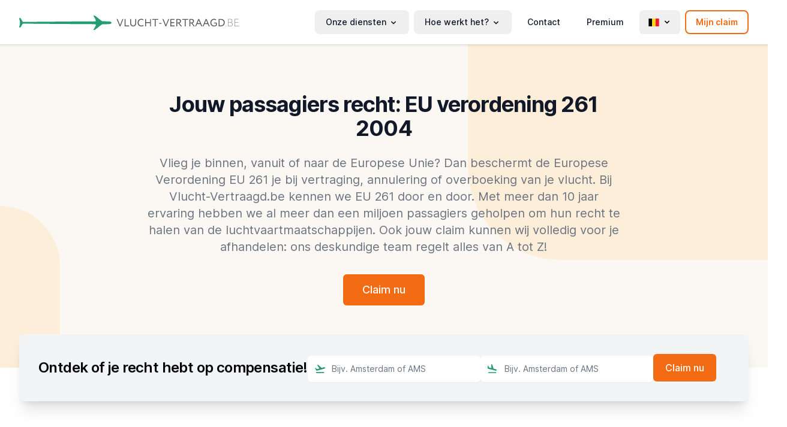

--- FILE ---
content_type: text/html; charset=utf-8
request_url: https://www.vlucht-vertraagd.be/eu-verordening-261-2004
body_size: 423747
content:
<!DOCTYPE html>
<html lang="nl-be">
<head>
<meta http-equiv="X-UA-Compatible" content="IE=edge" />
<meta charset="utf-8" />
<meta name="viewport" content="width=device-width, initial-scale=1.0, maximum-scale=1.0, user-scalable=no, viewport-fit=cover" />
<link rel="apple-touch-icon" href="/favicon-194x194.png">
<link rel="icon" type="image/x-icon" href="/favicon.ico">
<link rel="icon" type="image/png" sizes="192x192" href="/favicon-194x194.png">
<link rel="preload" href="/build/assets/UcC73FwrK3iLTeHuS_fvQtMwCp50KnMa2JL7W0Q5n-wU-0f58252c.woff2" as="font" type="font/woff2" crossorigin>
<link rel="preload" href="/build/assets/UcC73FwrK3iLTeHuS_fvQtMwCp50KnMa0ZL7W0Q5n-wU-c9693293.woff2" as="font" type="font/woff2" crossorigin>
<link rel="preload" href="/build/assets/UcC73FwrK3iLTeHuS_fvQtMwCp50KnMa2ZL7W0Q5n-wU-0df42fd0.woff2" as="font" type="font/woff2" crossorigin>
<link rel="preload" href="/build/assets/UcC73FwrK3iLTeHuS_fvQtMwCp50KnMa1pL7W0Q5n-wU-491601ef.woff2" as="font" type="font/woff2" crossorigin>
<link rel="preload" href="/build/assets/UcC73FwrK3iLTeHuS_fvQtMwCp50KnMa2pL7W0Q5n-wU-8ff01b3c.woff2" as="font" type="font/woff2" crossorigin>
<link rel="preload" href="/build/assets/UcC73FwrK3iLTeHuS_fvQtMwCp50KnMa25L7W0Q5n-wU-eaeb14a9.woff2" as="font" type="font/woff2" crossorigin>
<link rel="preload" href="/build/assets/UcC73FwrK3iLTeHuS_fvQtMwCp50KnMa1ZL7W0Q5nw-39e72c07.woff2" as="font" type="font/woff2" crossorigin>
<script
  type="text/javascript"
  src="https://app.termly.io/resource-blocker/227269db-3655-4bcc-b820-e64812d47be9?autoBlock=off"
></script>
<script defer src="/build/assets/app-5efcf29c.js"></script>
<link rel="stylesheet" href="/build/assets/app-58860532.css">
<link rel="author" href="https://search.google.com/local/writereview?placeid=ChIJcSZz898JxkcRDe4Kqv9XocI">
<link rel="publisher" href="https://search.google.com/local/writereview?placeid=ChIJcSZz898JxkcRDe4Kqv9XocI">
<link href="https://www.vlucht-vertraagd.nl/eu-verordening-261-2004" rel="alternate" hreflang="nl-nl">
<link href="https://www.vlucht-vertraagd.be/eu-verordening-261-2004" rel="alternate" hreflang="nl-be">
<script>window.dataLayer=window.dataLayer||[];(async function getSession(){await fetch('https://api.vlucht-vertraagd.be/session',{credentials:"include"}).then(response=>response.json()).then(response=>{window.dataLayer.push({'event':'setUserData','user-Id':response.uuid,'pageType':'keywords','country':'nl-be','loginState':response.loginState,'environment':'production'})});})()</script><script type="text/javascript" src="//widget.trustpilot.com/bootstrap/v5/tp.widget.bootstrap.min.js" async></script>
<link rel="preconnect" href="https://dev.visualwebsiteoptimizer.com" />
<script type="text/javascript" id="vwoCode">
window._vwo_code || (function() {
var account_id=680627,version=2.1,settings_tolerance=2000,hide_element='body',hide_element_style = 'opacity:0 !important;filter:alpha(opacity=0) !important;background:none !important',f=false,w=window,d=document,v=d.querySelector('#vwoCode'),cK='_vwo_'+account_id+'_settings',cc={};try{var c=JSON.parse(localStorage.getItem('_vwo_'+account_id+'_config'));cc=c&&typeof c==='object'?c:{}}catch(e){}var stT=cc.stT==='session'?w.sessionStorage:w.localStorage;code={use_existing_jquery:function(){return typeof use_existing_jquery!=='undefined'?use_existing_jquery:undefined},library_tolerance:function(){return typeof library_tolerance!=='undefined'?library_tolerance:undefined},settings_tolerance:function(){return cc.sT||settings_tolerance},hide_element_style:function(){return'{'+(cc.hES||hide_element_style)+'}'},hide_element:function(){if(performance.getEntriesByName('first-contentful-paint')[0]){return''}return typeof cc.hE==='string'?cc.hE:hide_element},getVersion:function(){return version},finish:function(e){if(!f){f=true;var t=d.getElementById('_vis_opt_path_hides');if(t)t.parentNode.removeChild(t);if(e)(new Image).src='https://dev.visualwebsiteoptimizer.com/ee.gif?a='+account_id+e}},finished:function(){return f},addScript:function(e){var t=d.createElement('script');t.type='text/javascript';if(e.src){t.src=e.src}else{t.text=e.text}d.getElementsByTagName('head')[0].appendChild(t)},load:function(e,t){var i=this.getSettings(),n=d.createElement('script'),r=this;t=t||{};if(i){n.textContent=i;d.getElementsByTagName('head')[0].appendChild(n);if(!w.VWO||VWO.caE){stT.removeItem(cK);r.load(e)}}else{var o=new XMLHttpRequest;o.open('GET',e,true);o.withCredentials=!t.dSC;o.responseType=t.responseType||'text';o.onload=function(){if(t.onloadCb){return t.onloadCb(o,e)}if(o.status===200){_vwo_code.addScript({text:o.responseText})}else{_vwo_code.finish('&e=loading_failure:'+e)}};o.onerror=function(){if(t.onerrorCb){return t.onerrorCb(e)}_vwo_code.finish('&e=loading_failure:'+e)};o.send()}},getSettings:function(){try{var e=stT.getItem(cK);if(!e){return}e=JSON.parse(e);if(Date.now()>e.e){stT.removeItem(cK);return}return e.s}catch(e){return}},init:function(){if(d.URL.indexOf('__vwo_disable__')>-1)return;var e=this.settings_tolerance();w._vwo_settings_timer=setTimeout(function(){_vwo_code.finish();stT.removeItem(cK)},e);var t;if(this.hide_element()!=='body'){t=d.createElement('style');var i=this.hide_element(),n=i?i+this.hide_element_style():'',r=d.getElementsByTagName('head')[0];t.setAttribute('id','_vis_opt_path_hides');v&&t.setAttribute('nonce',v.nonce);t.setAttribute('type','text/css');if(t.styleSheet)t.styleSheet.cssText=n;else t.appendChild(d.createTextNode(n));r.appendChild(t)}else{t=d.getElementsByTagName('head')[0];var n=d.createElement('div');n.style.cssText='z-index: 2147483647 !important;position: fixed !important;left: 0 !important;top: 0 !important;width: 100% !important;height: 100% !important;background: white !important;';n.setAttribute('id','_vis_opt_path_hides');n.classList.add('_vis_hide_layer');t.parentNode.insertBefore(n,t.nextSibling)}var o='https://dev.visualwebsiteoptimizer.com/j.php?a='+account_id+'&u='+encodeURIComponent(d.URL)+'&vn='+version;if(w.location.search.indexOf('_vwo_xhr')!==-1){this.addScript({src:o})}else{this.load(o+'&x=true')}}};w._vwo_code=code;code.init();})();
</script>
<title>EU Regulation 261/2004</title>
<script>(function(w,d,s,l,i){w[l]=w[l]||[];w[l].push({'gtm.start':
new Date().getTime(),event:'gtm.js'});var f=d.getElementsByTagName(s)[0],
j=d.createElement(s),dl=l!='dataLayer'?'&l='+l:'';j.async=true;j.src=
'https://www.googletagmanager.com/gtm.js?id='+i+dl;f.parentNode.insertBefore(j,f);
})(window,document,'script','dataLayer','GTM-P5LQ4SR');
(function(w,d,s,l,i){w[l]=w[l]||[];w[l].push({'gtm.start':
new Date().getTime(),event:'gtm.js'});var f=d.getElementsByTagName(s)[0],
j=d.createElement(s),dl=l!='dataLayer'?'&l='+l:'';j.async=true;j.src=
'https://www.googletagmanager.com/gtm.js?id='+i+dl;f.parentNode.insertBefore(j,f);
})(window,document,'script','dataLayer','GTM-WBVHR929');
</script><meta name="description" content="Europese passagiersrechten EU Regulation 261/2004">
<meta name="referrer" content="no-referrer-when-downgrade">
<meta name="robots" content="all">
<meta content="Vlucht-Vertraagd.be" property="og:site_name">
<meta content="website" property="og:type">
<meta content="https://www.vlucht-vertraagd.be/eu-verordening-261-2004" property="og:url">
<meta content="EU Regulation 261/2004" property="og:title">
<meta content="Europese passagiersrechten EU Regulation 261/2004" property="og:description">
<meta content="https://www.vlucht-vertraagd.be/assets/contentImages/_1200x630_crop_center-center_82_none/NLBENL.png?mtime=1762175642" property="og:image">
<meta content="1200" property="og:image:width">
<meta content="630" property="og:image:height">
<meta name="twitter:card" content="summary_large_image">
<meta name="twitter:creator" content="@">
<meta name="twitter:title" content="EU Regulation 261/2004">
<meta name="twitter:description" content="Europese passagiersrechten EU Regulation 261/2004">
<meta name="twitter:image" content="https://www.vlucht-vertraagd.be/assets/contentImages/_800x418_crop_center-center_82_none/NLBENL.png?mtime=1762175642">
<meta name="twitter:image:width" content="800">
<meta name="twitter:image:height" content="418">
<link href="https://www.vlucht-vertraagd.be/eu-verordening-261-2004" rel="canonical">
<link href="https://www.vlucht-vertraagd.be/" rel="home"></head>
<body class="lang-nl vluchtVertraagdBe theme-yource eu-verordening-261-2004"><noscript><iframe src="https://www.googletagmanager.com/ns.html?id=GTM-P5LQ4SR"
height="0" width="0" style="display:none;visibility:hidden"></iframe></noscript>
<noscript><iframe src="https://www.googletagmanager.com/ns.html?id=GTM-WBVHR929"
height="0" width="0" style="display:none;visibility:hidden"></iframe></noscript>
<header
x-data="{ atTop: true }"
class="print:hidden top-[-100px] transition-[top] duration-500 ease-in-out"
:class="{ 'sticky top-0 z-50': !atTop, 'top-[-100px]': atTop }"
@scroll.window="atTop = (window.pageYOffset < 120) ? true : false"
><div
class="bg-white drop-shadow z-50 relative"><div
x-data="{ open: false }" class="flex flex-col mx-auto max-w-7xl px-2 md:px-8 lg:items-center lg:justify-between lg:flex-row"><div
class="py-6 flex flex-row items-center justify-between">
<a
href="https://www.vlucht-vertraagd.be/">
<span
class="inline-block align-baseline">
<svg
class="inline-block h-6 max-w-full" viewBox="0 0 336 22" xmlns="http://www.w3.org/2000/svg"><g
fill="none" fill-rule="evenodd"><path
d="M159.039 5.226l-4.616 11.283h-1.01l-4.729-11.283h1.459l3.815 9.232 3.702-9.232h1.379zm1.763 11.22V5.225h1.362v9.937h5.53v1.282h-6.892zm17.647-11.22v6.539c0 3.43-2.052 4.824-4.344 4.824-2.693 0-4.648-1.65-4.648-4.936V5.226h1.362v6.17c0 2.437 1.186 3.911 3.286 3.911 1.843 0 2.981-1.266 2.981-3.814V5.226h1.363zm11.01 9.104l.546 1.025c-.754.77-2.148 1.25-3.542 1.25-3.366 0-5.69-2.275-5.69-5.77 0-3.221 2.083-5.77 5.593-5.77 1.443 0 2.613.401 3.414 1.09l-.625 1.026c-.737-.545-1.602-.833-2.773-.833-2.436 0-4.167 1.827-4.167 4.487 0 2.677 1.78 4.488 4.376 4.488 1.074 0 2.1-.368 2.869-.993zm10.243 2.115v-5.08h-6.171v5.08h-1.362V5.225h1.362v4.857h6.17V5.226h1.363v11.22h-1.362zm3.205-9.937V5.226h9.217v1.282h-3.927v9.937h-1.363V6.508h-3.927zm10.579 6.17v-1.201h3.83v1.202h-3.83zm15.467-7.452l-4.616 11.283h-1.01L218.6 5.226h1.458l3.815 9.232 3.703-9.232h1.378zm1.763 11.22V5.225h6.331v1.282h-4.969v3.622h4.488v1.282h-4.488v3.751h5.13v1.282h-6.492zm10.579 0h-1.363V5.225c.625 0 2.693-.032 3.014-.032 3.06 0 3.99 1.522 3.99 3.333 0 1.747-1.202 2.853-2.436 3.174l3.735 4.744h-1.667l-3.446-4.488h-1.827v4.488zm1.57-9.97c-.352 0-1.041.016-1.57.032v4.167h1.65c1.299 0 2.549-.801 2.549-2.132 0-1.154-.641-2.067-2.629-2.067zm5.85.032V5.226h9.217v1.282h-3.927v9.937h-1.363V6.508h-3.926zm12.422 9.937h-1.362V5.225c.625 0 2.693-.031 3.013-.031 3.062 0 3.991 1.522 3.991 3.333 0 1.747-1.202 2.853-2.436 3.174l3.735 4.744h-1.667l-3.446-4.488h-1.828v4.488zm1.571-9.97c-.353 0-1.042.017-1.57.033v4.167h1.65c1.299 0 2.549-.801 2.549-2.132 0-1.154-.641-2.067-2.629-2.067zm5.93 9.97l4.825-11.284h1.17l4.824 11.284H278l-1.443-3.398h-5.113l-1.426 3.398h-1.379zm5.37-9.472l-2.02 4.792h4.04l-2.02-4.792zm5.93 9.472l4.825-11.284h1.17l4.824 11.284H289.3l-1.443-3.398h-5.113l-1.426 3.398h-1.379zm5.37-9.472l-2.02 4.792h4.04l-2.02-4.792zm12.069 5.048V10.74h4.311v4.312c-.993.994-2.805 1.555-4.199 1.555-3.494 0-5.69-2.276-5.69-5.77 0-3.222 2.164-5.77 5.514-5.77 1.522 0 2.612.368 3.526 1.09l-.593 1.09c-.657-.594-1.7-.898-2.773-.898-2.5 0-4.231 1.779-4.231 4.487 0 2.725 1.73 4.488 4.28 4.488 1.057 0 2.291-.416 2.884-.993V12.02h-3.03zm6.956 4.424V5.225h.192c.738 0 1.956-.048 2.87-.048 4.487 0 6.298 2.581 6.298 5.514 0 3.19-2.147 5.786-6.427 5.786-.753 0-1.811-.032-2.757-.032h-.176zm3.03-9.985c-.674 0-1.107.032-1.668.048v8.655c.738.016 1.427.032 1.62.032 3.205 0 4.936-1.891 4.936-4.504 0-2.436-1.635-4.231-4.889-4.231zm8.045 9.6c0-.176.177-.352.401-.352.192 0 .369.176.369.353 0 .208-.177.4-.369.4a.407.407 0 0 1-.4-.4zm3.543.385V5.225c.625 0 1.923-.031 2.837-.031 2.676 0 3.494 1.202 3.494 2.756 0 1.571-1.154 2.453-2.405 2.661v.032c1.828.176 2.87 1.122 2.87 2.725 0 2.212-1.7 3.11-3.943 3.11-.914 0-2.196-.033-2.853-.033zm2.885-5.545h-2.405v5.096c.513 0 1.603.032 2.373.032 2.147 0 3.462-.865 3.462-2.692 0-1.539-1.219-2.436-3.43-2.436zm-.08-5.258c-.77 0-1.828.016-2.325.032v4.793h2.5c1.572 0 2.87-.93 2.87-2.453 0-1.538-.914-2.372-3.046-2.372zm7.084 10.803V5.225h6.09v.45h-5.61v4.84h5.13v.449h-5.13v5.032h5.77v.45h-6.25z" fill="#585858" fill-rule="nonzero"/><path
d="M116.621.934c3.012 2.438 6.12 4.763 9.166 7.161.663.522 1.335.74 2.192.73 2.968-.03 5.936.016 8.903.032a6.277 6.277 0 0 1 3.029.77c1.468.807 1.445 1.92-.03 2.751-1.08.61-2.283.75-3.491.77-2.817.047-5.634.066-8.45.045-.847-.006-1.527.183-2.2.717-3.034 2.412-6.144 4.735-9.154 7.175-1.02.827-2.04 1.108-3.424.783l2.618-4.471c.223-.382.483-.748.664-1.148 1.081-2.389.66-3.03-1.935-3.047-18.812-.124-37.624-.247-56.435-.386-10.964-.08-21.929-.187-32.893-.29-6.135-.057-12.271-.102-18.406-.226-1.076-.022-1.621.352-2.073 1.23-.696 1.35-1.501 2.648-2.268 3.964-.223.382-.447.716-1.011.742-.989.045-1.621.031-1.284-1.298.508-2 1.14-3.978 1.1-6.1C1.202 8.916.565 7.129.237 5.275c-.084-.472-.57-1.164.157-1.392.65-.205 1.498-.36 1.986.512.817 1.455 1.713 2.87 2.491 4.344.369.697.79.974 1.623.965 15.29-.153 30.58-.273 45.87-.403 10.915-.094 21.83-.119 32.742-.311 10.11-.179 20.22-.171 30.329-.157 1.273.002 1.683-.245 1.373-1.551-.23-.965-.507-1.853-1.034-2.702-.9-1.449-1.727-2.94-2.607-4.452 1.403-.322 2.429-.023 3.454.807z" fill="#269C74"/></g></svg></span>
</a>
<button
class="pl-4 lg:hidden rounded-lg focus:outline-none focus:shadow-outline" @click="open = !open">
<svg
fill="currentColor" viewBox="0 0 20 20" class="w-6 h-6">
<path
x-show="!open" fill-rule="evenodd" d="M3 5a1 1 0 011-1h12a1 1 0 110 2H4a1 1 0 01-1-1zM3 10a1 1 0 011-1h12a1 1 0 110 2H4a1 1 0 01-1-1zM9 15a1 1 0 011-1h6a1 1 0 110 2h-6a1 1 0 01-1-1z" clip-rule="evenodd"></path>
<path
x-show="open" fill-rule="evenodd" d="M4.293 4.293a1 1 0 011.414 0L10 8.586l4.293-4.293a1 1 0 111.414 1.414L11.414 10l4.293 4.293a1 1 0 01-1.414 1.414L10 11.414l-4.293 4.293a1 1 0 01-1.414-1.414L8.586 10 4.293 5.707a1 1 0 010-1.414z" clip-rule="evenodd"></path>
</svg>
</button></div><nav
:class="{'flex': open, 'hidden': !open}" class="flex-col flex-grow pb-4 lg:pb-0 hidden lg:flex lg:justify-end lg:flex-row lg:space-x-2"><div
@click.away="open = false" class="relative" x-data="{ open: false }">
<button
@click="open = !open" class="flex flex-row items-center w-full px-4 py-2 mt-2 text-sm font-medium text-left border-2 border-transparent rounded-lg text-gray-900 lg:w-auto lg:inline lg:mt-0 focus:text-gray-900 hover:bg-gray-200 focus:bg-gray-200 focus:outline-none focus:shadow-outline">
<span>Onze diensten</span><svg
fill="currentColor" viewBox="0 0 20 20" :class="{'rotate-180': open, 'rotate-0': !open}" class="inline w-4 h-4 mt-1 ml-1 transition-transform duration-200 transform lg:mt-0"><path
fill-rule="evenodd" d="M5.293 7.293a1 1 0 011.414 0L10 10.586l3.293-3.293a1 1 0 111.414 1.414l-4 4a1 1 0 01-1.414 0l-4-4a1 1 0 010-1.414z" clip-rule="evenodd"></path></svg>
</button><div
x-cloak x-show="open" x-transition:enter="transition ease-out duration-100" x-transition:enter-start="transform opacity-0 scale-95" x-transition:enter-end="transform opacity-100 scale-100" x-transition:leave="transition ease-in duration-75" x-transition:leave-start="transform opacity-100 scale-100" x-transition:leave-end="transform opacity-0 scale-95" class="absolute right-0 w-full mt-2 origin-top-right rounded-lg shadow-lg lg:w-48 z-50"><div
class="px-2 py-2 bg-white rounded-lg shadow dark-mode:bg-gray-800">
<a
class="block px-4 py-2 mt-2 text-sm font-medium text-gray-900 rounded-lg dark-mode:bg-transparent lg:mt-0 focus:text-gray-900 hover:bg-gray-200 focus:bg-gray-200 focus:outline-none focus:shadow-outline" href="https://www.vlucht-vertraagd.be/terugbetaling">Terug betaling</a>
<a
class="block px-4 py-2 mt-2 text-sm font-medium text-gray-900 rounded-lg dark-mode:bg-transparent lg:mt-0 focus:text-gray-900 hover:bg-gray-200 focus:bg-gray-200 focus:outline-none focus:shadow-outline" href="https://www.vlucht-vertraagd.be/compensatie">Compensatie</a>
<a
class="block px-4 py-2 mt-2 text-sm font-medium text-gray-900 rounded-lg dark-mode:bg-transparent lg:mt-0 focus:text-gray-900 hover:bg-gray-200 focus:bg-gray-200 focus:outline-none focus:shadow-outline" href="https://claim.vlucht-vertraagd.be">Claimcalculator</a></div></div></div><div
@click.away="open = false" class="relative" x-data="{ open: false }">
<button
@click="open = !open" class="flex flex-row items-center w-full px-4 py-2 mt-2 text-sm font-medium text-left border-2 border-transparent rounded-lg text-gray-900 lg:w-auto lg:inline lg:mt-0 focus:text-gray-900 hover:bg-gray-200 focus:bg-gray-200 focus:outline-none focus:shadow-outline">
<span>Hoe werkt het?</span><svg
fill="currentColor" viewBox="0 0 20 20" :class="{'rotate-180': open, 'rotate-0': !open}" class="inline w-4 h-4 mt-1 ml-1 transition-transform duration-200 transform lg:mt-0"><path
fill-rule="evenodd" d="M5.293 7.293a1 1 0 011.414 0L10 10.586l3.293-3.293a1 1 0 111.414 1.414l-4 4a1 1 0 01-1.414 0l-4-4a1 1 0 010-1.414z" clip-rule="evenodd"></path></svg>
</button><div
x-cloak x-show="open" x-transition:enter="transition ease-out duration-100" x-transition:enter-start="transform opacity-0 scale-95" x-transition:enter-end="transform opacity-100 scale-100" x-transition:leave="transition ease-in duration-75" x-transition:leave-start="transform opacity-100 scale-100" x-transition:leave-end="transform opacity-0 scale-95" class="absolute right-0 w-full mt-2 origin-top-right rounded-lg shadow-lg lg:w-48 z-50"><div
class="px-2 py-2 bg-white rounded-lg shadow dark-mode:bg-gray-800">
<a
class="block px-4 py-2 mt-2 text-sm font-medium text-gray-900 rounded-lg dark-mode:bg-transparent lg:mt-0 focus:text-gray-900 hover:bg-gray-200 focus:bg-gray-200 focus:outline-none focus:shadow-outline" href="https://www.vlucht-vertraagd.be/passagiersrechten">Passagiersrechten</a>
<a
class="block px-4 py-2 mt-2 text-sm font-medium text-gray-900 rounded-lg dark-mode:bg-transparent lg:mt-0 focus:text-gray-900 hover:bg-gray-200 focus:bg-gray-200 focus:outline-none focus:shadow-outline" href="https://www.vlucht-vertraagd.be/vlucht-vertraagd">Vlucht vertraagd</a>
<a
class="block px-4 py-2 mt-2 text-sm font-medium text-gray-900 rounded-lg dark-mode:bg-transparent lg:mt-0 focus:text-gray-900 hover:bg-gray-200 focus:bg-gray-200 focus:outline-none focus:shadow-outline" href="https://www.vlucht-vertraagd.be/vlucht-geannuleerd">Vlucht geannuleerd</a>
<a
class="block px-4 py-2 mt-2 text-sm font-medium text-gray-900 rounded-lg dark-mode:bg-transparent lg:mt-0 focus:text-gray-900 hover:bg-gray-200 focus:bg-gray-200 focus:outline-none focus:shadow-outline" href="https://www.vlucht-vertraagd.be/vlucht-gemist">Vlucht gemist</a></div></div></div>
<a
class="border-2 border-transparent px-4 py-2 mt-2 text-sm font-medium text-gray-900 rounded-lg dark-mode:bg-gray-700 lg:mt-0 focus:text-gray-900 hover:bg-gray-200 focus:bg-gray-200 focus:outline-none focus:shadow-outline" href="https://www.vlucht-vertraagd.be/contact">Contact</a>
<a
class="border-2 border-transparent px-4 py-2 mt-2 text-sm font-medium text-gray-900 rounded-lg dark-mode:bg-gray-700 lg:mt-0 focus:text-gray-900 hover:bg-gray-200 focus:bg-gray-200 focus:outline-none focus:shadow-outline" href="https://www.vlucht-vertraagd.be/premium">Premium</a><div
class="hidden lg:block"> <script defer type="text/javascript">window.dropdown=function(){return{open:false,toggle(){if(this.open){return this.close()}
this.$refs.button.focus()
this.open=true},close(focusAfter){if(!this.open){return}
this.open=false
focusAfter&&focusAfter.focus()}}}</script> <div
x-data="dropdown()"
x-on:keydown.escape.prevent.stop="close($refs.button)"
x-on:focusin.window="! $refs.panel.contains($event.target) && close()"
x-id="['dropdown-button']"
class="relative                     mt-2 lg:mt-0
"
>
<button
x-ref="button"
x-on:click="toggle()"
:aria-expanded="open"
:aria-controls="$id('dropdown-button')"
type="button"
class="border-2 border-transparent group inline-flex items-center hover:bg-gray-200 px-3 py-2 rounded-md text-sm font-semibold"
><div
class="inline-block w-5 h-5">
<span
class="fi fi-be"></span></div><svg
fill="currentColor" viewBox="0 0 20 20" :class="{'rotate-180': open, 'rotate-0': !open}" class="w-4 h-4 ml-1 transition-transform duration-200 transform">
<path
fill-rule="evenodd" d="M5.293 7.293a1 1 0 011.414 0L10 10.586l3.293-3.293a1 1 0 111.414 1.414l-4 4a1 1 0 01-1.414 0l-4-4a1 1 0 010-1.414z" clip-rule="evenodd"></path>
</svg>
</button><div
x-ref="panel"
x-show="open"
x-transition.origin.top.left
x-on:click.outside="close($refs.button)"
:id="$id('dropdown-button')"
style="display: none;"
><div
class="transition ease-out duration-200 opacity-100 translate-y-0 absolute left-1/2 z-50 mt-3 w-screen max-w-md -translate-x-1/2 transform px-2 sm:px-0 lg:max-w-md"><div
class="overflow-hidden rounded-lg shadow-lg ring-1 ring-black ring-opacity-5"><div
class="relative grid gap-6 bg-white px-5 py-6 sm:gap-8 sm:p-8 lg:grid-cols-2">
<a
href="https://www.flight-delayed.com/en-gb/" class="-m-3 flex items-center px-3 py-2 rounded-md transition duration-150 ease-in-out hover:bg-gray-50"><div
class="inline-block w-6 h-6">
<span
class="fi fi-gb"></span></div><div
class="ml-4"><p
class="text-xs">Flight Delayed UK</p><p
class="text-sm font-semibold text-gray-900">United Kingdom</p></div>
</a>
<a
href="https://www.flight-delayed.com/en/" class="-m-3 flex items-center px-3 py-2 rounded-md transition duration-150 ease-in-out hover:bg-gray-50"><div
class="inline-block w-6 h-6">
<svg
xmlns="http://www.w3.org/2000/svg" fill="none" viewBox="0 0 24 24" stroke-width="1.5" stroke="currentColor" class="w-6 h-6">
<path
stroke-linecap="round" stroke-linejoin="round" d="M12 21a9.004 9.004 0 008.716-6.747M12 21a9.004 9.004 0 01-8.716-6.747M12 21c2.485 0 4.5-4.03 4.5-9S14.485 3 12 3m0 18c-2.485 0-4.5-4.03-4.5-9S9.515 3 12 3m0 0a8.997 8.997 0 017.843 4.582M12 3a8.997 8.997 0 00-7.843 4.582m15.686 0A11.953 11.953 0 0112 10.5c-2.998 0-5.74-1.1-7.843-2.918m15.686 0A8.959 8.959 0 0121 12c0 .778-.099 1.533-.284 2.253m0 0A17.919 17.919 0 0112 16.5c-3.162 0-6.133-.815-8.716-2.247m0 0A9.015 9.015 0 013 12c0-1.605.42-3.113 1.157-4.418" />
</svg></div><div
class="ml-4"><p
class="text-xs">Flight Delayed</p><p
class="text-sm font-semibold text-gray-900">Internationaal</p></div>
</a>
<a
href="https://www.vlucht-vertraagd.nl/eu-verordening-261-2004" class="-m-3 flex items-center px-3 py-2 rounded-md transition duration-150 ease-in-out hover:bg-gray-50"><div
class="inline-block w-6 h-6">
<span
class="fi fi-nl"></span></div><div
class="ml-4"><p
class="text-xs">Vlucht-Vertraagd.nl</p><p
class="text-sm font-semibold text-gray-900">Nederland</p></div>
</a>
<a
href="https://www.vlucht-vertraagd.be/eu-verordening-261-2004" class="-m-3 flex items-center px-3 py-2 rounded-md transition duration-150 ease-in-out hover:bg-gray-50"><div
class="inline-block w-6 h-6">
<span
class="fi fi-be"></span></div><div
class="ml-4"><p
class="text-xs">Vlucht-Vertraagd.be</p><p
class="text-sm font-semibold text-gray-900">België (Nederlands)</p></div>
</a>
<a
href="https://www.vol-retarde.be/" class="-m-3 flex items-center px-3 py-2 rounded-md transition duration-150 ease-in-out hover:bg-gray-50"><div
class="inline-block w-6 h-6">
<span
class="fi fi-be"></span></div><div
class="ml-4"><p
class="text-xs">Vol-Retardé.be</p><p
class="text-sm font-semibold text-gray-900">Belgique (Français)</p></div>
</a>
<a
href="https://www.vol-retarde.fr/" class="-m-3 flex items-center px-3 py-2 rounded-md transition duration-150 ease-in-out hover:bg-gray-50"><div
class="inline-block w-6 h-6">
<span
class="fi fi-fr"></span></div><div
class="ml-4"><p
class="text-xs">Vol-Retardé.fr</p><p
class="text-sm font-semibold text-gray-900">France</p></div>
</a>
<a
href="https://www.vuelo-retrasado.es/" class="-m-3 flex items-center px-3 py-2 rounded-md transition duration-150 ease-in-out hover:bg-gray-50"><div
class="inline-block w-6 h-6">
<span
class="fi fi-es"></span></div><div
class="ml-4"><p
class="text-xs">Vuelo-Retrasado.es</p><p
class="text-sm font-semibold text-gray-900">España</p></div>
</a>
<a
href="https://www.volo-in-ritardo.it/" class="-m-3 flex items-center px-3 py-2 rounded-md transition duration-150 ease-in-out hover:bg-gray-50"><div
class="inline-block w-6 h-6">
<span
class="fi fi-it"></span></div><div
class="ml-4"><p
class="text-xs">Volo-In-Ritardo.it</p><p
class="text-sm font-semibold text-gray-900">Italia</p></div>
</a>
<a
href="https://www.flug-verspaetet.de/" class="-m-3 flex items-center px-3 py-2 rounded-md transition duration-150 ease-in-out hover:bg-gray-50"><div
class="inline-block w-6 h-6">
<span
class="fi fi-de"></span></div><div
class="ml-4"><p
class="text-xs">Flug-Verspaetet.de</p><p
class="text-sm font-semibold text-gray-900">Deutschland</p></div>
</a>
<a
href="https://www.flug-verspaetet.at/" class="-m-3 flex items-center px-3 py-2 rounded-md transition duration-150 ease-in-out hover:bg-gray-50"><div
class="inline-block w-6 h-6">
<span
class="fi fi-at"></span></div><div
class="ml-4"><p
class="text-xs">Flug-Verspaetet.at</p><p
class="text-sm font-semibold text-gray-900">Österreich</p></div>
</a>
<a
href="https://www.lot-opozniony.pl/" class="-m-3 flex items-center px-3 py-2 rounded-md transition duration-150 ease-in-out hover:bg-gray-50"><div
class="inline-block w-6 h-6">
<span
class="fi fi-pl"></span></div><div
class="ml-4"><p
class="text-xs">Lot-Opóźniony.pl</p><p
class="text-sm font-semibold text-gray-900">Polska</p></div>
</a>
<a
href="https://www.fly-forsinket.dk/" class="-m-3 flex items-center px-3 py-2 rounded-md transition duration-150 ease-in-out hover:bg-gray-50"><div
class="inline-block w-6 h-6">
<span
class="fi fi-dk"></span></div><div
class="ml-4"><p
class="text-xs">Fly-Forsinket.dk</p><p
class="text-sm font-semibold text-gray-900">Danmark</p></div>
</a>
<a
href="https://www.voo-atrasado.pt/" class="-m-3 flex items-center px-3 py-2 rounded-md transition duration-150 ease-in-out hover:bg-gray-50"><div
class="inline-block w-6 h-6">
<span
class="fi fi-pt"></span></div><div
class="ml-4"><p
class="text-xs">Voo-Atrasado.pt</p><p
class="text-sm font-semibold text-gray-900">Portugal</p></div>
</a>
<a
href="https://www.ucak-rotar.tr/" class="-m-3 flex items-center px-3 py-2 rounded-md transition duration-150 ease-in-out hover:bg-gray-50"><div
class="inline-block w-6 h-6">
<span
class="fi fi-tr"></span></div><div
class="ml-4"><p
class="text-xs">Ucak-Rotar.tr</p><p
class="text-sm font-semibold text-gray-900">Türkiye</p></div>
</a>
<a
href="https://www.zbor-intarziat.ro/" class="-m-3 flex items-center px-3 py-2 rounded-md transition duration-150 ease-in-out hover:bg-gray-50"><div
class="inline-block w-6 h-6">
<span
class="fi fi-ro"></span></div><div
class="ml-4"><p
class="text-xs">Zbor-Intarziat.ro</p><p
class="text-sm font-semibold text-gray-900">România</p></div>
</a>
<a
href="https://www.kathisterisi-ptisis.gr/" class="-m-3 flex items-center px-3 py-2 rounded-md transition duration-150 ease-in-out hover:bg-gray-50"><div
class="inline-block w-6 h-6">
<span
class="fi fi-gr"></span></div><div
class="ml-4"><p
class="text-xs">Kathisterisi-Ptisis.gr</p><p
class="text-sm font-semibold text-gray-900">Ελλάδα</p></div>
</a></div></div></div></div></div></div>
<a
x-data="{ atTop: true }"
class="md:block text-secondary-1000 hover:text-white hover:bg-secondary-1000 border-2 border-secondary-1000 px-4 py-2 mt-2 text-sm font-semibold rounded-lg lg:mt-0 lg:ml-4"
href="https://claim.vlucht-vertraagd.be/mijn-claim"
:class="{ 'md:block': atTop, 'md:hidden': !atTop }"
@scroll.window="atTop = (window.pageYOffset < 120) ? true : false"
>Mijn claim</a><a
x-data="{ atTop: true }"
class="md:hidden border-2 border-transparent bg-secondary-1000 hover:bg-secondary-1100 text-white px-4 py-2 mt-2 text-sm font-semibold rounded-lg lg:mt-0 lg:ml-4"
href="https://claim.vlucht-vertraagd.be"
:class="{ 'md:hidden': atTop, 'md:block': !atTop }"
@scroll.window="atTop = (window.pageYOffset < 120) ? true : false"
data-gtm-click data-event-category="check-compensation-funnel" data-event-action="button-click"
>Check mijn vlucht</a><div
class="lg:hidden"><div
class=""><div
class="relative mt-2 grid gap-2 grid-cols-2">
<a
href="https://www.flight-delayed.com/en-gb/" class="flex items-center px-3 py-2 rounded-md transition duration-150 ease-in-out hover:bg-gray-50 bg-gray-100"><div
class="inline-block w-6 h-6">
<span
class="fi fi-gb"></span></div><div
class="ml-4"><p
class="text-sm font-semibold text-gray-900">United Kingdom</p></div>
</a>
<a
href="https://www.flight-delayed.com/en/" class="flex items-center px-3 py-2 rounded-md transition duration-150 ease-in-out hover:bg-gray-50 bg-gray-100"><div
class="inline-block w-6 h-6">
<svg
xmlns="http://www.w3.org/2000/svg" fill="none" viewBox="0 0 24 24" stroke-width="1.5" stroke="currentColor" class="w-6 h-6">
<path
stroke-linecap="round" stroke-linejoin="round" d="M12 21a9.004 9.004 0 008.716-6.747M12 21a9.004 9.004 0 01-8.716-6.747M12 21c2.485 0 4.5-4.03 4.5-9S14.485 3 12 3m0 18c-2.485 0-4.5-4.03-4.5-9S9.515 3 12 3m0 0a8.997 8.997 0 017.843 4.582M12 3a8.997 8.997 0 00-7.843 4.582m15.686 0A11.953 11.953 0 0112 10.5c-2.998 0-5.74-1.1-7.843-2.918m15.686 0A8.959 8.959 0 0121 12c0 .778-.099 1.533-.284 2.253m0 0A17.919 17.919 0 0112 16.5c-3.162 0-6.133-.815-8.716-2.247m0 0A9.015 9.015 0 013 12c0-1.605.42-3.113 1.157-4.418" />
</svg></div><div
class="ml-4"><p
class="text-sm font-semibold text-gray-900">Internationaal</p></div>
</a>
<a
href="https://www.vlucht-vertraagd.nl/eu-verordening-261-2004" class="flex items-center px-3 py-2 rounded-md transition duration-150 ease-in-out hover:bg-gray-50 bg-gray-100"><div
class="inline-block w-6 h-6">
<span
class="fi fi-nl"></span></div><div
class="ml-4"><p
class="text-sm font-semibold text-gray-900">Nederland</p></div>
</a>
<a
href="https://www.vlucht-vertraagd.be/eu-verordening-261-2004" class="flex items-center px-3 py-2 rounded-md transition duration-150 ease-in-out hover:bg-gray-50 bg-gray-100"><div
class="inline-block w-6 h-6">
<span
class="fi fi-be"></span></div><div
class="ml-4"><p
class="text-sm font-semibold text-gray-900">België (Nederlands)</p></div>
</a>
<a
href="https://www.vol-retarde.be/" class="flex items-center px-3 py-2 rounded-md transition duration-150 ease-in-out hover:bg-gray-50 bg-gray-100"><div
class="inline-block w-6 h-6">
<span
class="fi fi-be"></span></div><div
class="ml-4"><p
class="text-sm font-semibold text-gray-900">Belgique (Français)</p></div>
</a>
<a
href="https://www.vol-retarde.fr/" class="flex items-center px-3 py-2 rounded-md transition duration-150 ease-in-out hover:bg-gray-50 bg-gray-100"><div
class="inline-block w-6 h-6">
<span
class="fi fi-fr"></span></div><div
class="ml-4"><p
class="text-sm font-semibold text-gray-900">France</p></div>
</a>
<a
href="https://www.vuelo-retrasado.es/" class="flex items-center px-3 py-2 rounded-md transition duration-150 ease-in-out hover:bg-gray-50 bg-gray-100"><div
class="inline-block w-6 h-6">
<span
class="fi fi-es"></span></div><div
class="ml-4"><p
class="text-sm font-semibold text-gray-900">España</p></div>
</a>
<a
href="https://www.volo-in-ritardo.it/" class="flex items-center px-3 py-2 rounded-md transition duration-150 ease-in-out hover:bg-gray-50 bg-gray-100"><div
class="inline-block w-6 h-6">
<span
class="fi fi-it"></span></div><div
class="ml-4"><p
class="text-sm font-semibold text-gray-900">Italia</p></div>
</a>
<a
href="https://www.flug-verspaetet.de/" class="flex items-center px-3 py-2 rounded-md transition duration-150 ease-in-out hover:bg-gray-50 bg-gray-100"><div
class="inline-block w-6 h-6">
<span
class="fi fi-de"></span></div><div
class="ml-4"><p
class="text-sm font-semibold text-gray-900">Deutschland</p></div>
</a>
<a
href="https://www.flug-verspaetet.at/" class="flex items-center px-3 py-2 rounded-md transition duration-150 ease-in-out hover:bg-gray-50 bg-gray-100"><div
class="inline-block w-6 h-6">
<span
class="fi fi-at"></span></div><div
class="ml-4"><p
class="text-sm font-semibold text-gray-900">Österreich</p></div>
</a>
<a
href="https://www.lot-opozniony.pl/" class="flex items-center px-3 py-2 rounded-md transition duration-150 ease-in-out hover:bg-gray-50 bg-gray-100"><div
class="inline-block w-6 h-6">
<span
class="fi fi-pl"></span></div><div
class="ml-4"><p
class="text-sm font-semibold text-gray-900">Polska</p></div>
</a>
<a
href="https://www.fly-forsinket.dk/" class="flex items-center px-3 py-2 rounded-md transition duration-150 ease-in-out hover:bg-gray-50 bg-gray-100"><div
class="inline-block w-6 h-6">
<span
class="fi fi-dk"></span></div><div
class="ml-4"><p
class="text-sm font-semibold text-gray-900">Danmark</p></div>
</a>
<a
href="https://www.voo-atrasado.pt/" class="flex items-center px-3 py-2 rounded-md transition duration-150 ease-in-out hover:bg-gray-50 bg-gray-100"><div
class="inline-block w-6 h-6">
<span
class="fi fi-pt"></span></div><div
class="ml-4"><p
class="text-sm font-semibold text-gray-900">Portugal</p></div>
</a>
<a
href="https://www.ucak-rotar.tr/" class="flex items-center px-3 py-2 rounded-md transition duration-150 ease-in-out hover:bg-gray-50 bg-gray-100"><div
class="inline-block w-6 h-6">
<span
class="fi fi-tr"></span></div><div
class="ml-4"><p
class="text-sm font-semibold text-gray-900">Türkiye</p></div>
</a>
<a
href="https://www.zbor-intarziat.ro/" class="flex items-center px-3 py-2 rounded-md transition duration-150 ease-in-out hover:bg-gray-50 bg-gray-100"><div
class="inline-block w-6 h-6">
<span
class="fi fi-ro"></span></div><div
class="ml-4"><p
class="text-sm font-semibold text-gray-900">România</p></div>
</a>
<a
href="https://www.kathisterisi-ptisis.gr/" class="flex items-center px-3 py-2 rounded-md transition duration-150 ease-in-out hover:bg-gray-50 bg-gray-100"><div
class="inline-block w-6 h-6">
<span
class="fi fi-gr"></span></div><div
class="ml-4"><p
class="text-sm font-semibold text-gray-900">Ελλάδα</p></div>
</a></div></div></div></nav></div></div></header><main> <script>function scrollHandler(element=null){return{height:0,element:element,calculateHeight(position){const distanceFromTop=this.element.offsetTop
const contentHeight=this.element.clientHeight
const visibleContent=contentHeight-window.innerHeight
const start=Math.max(0,position-distanceFromTop)
const percent=(start/visibleContent)*100;requestAnimationFrame(()=>{this.height=percent;});},init(){this.element=this.element||document.body;this.calculateHeight(window.scrollY);}};}</script> <div
class="overflow-hidden relative bg-[#fbf8f3]"><div
class="flex"><div
class="flex-1 relative"><div
class="bg-[#fceed8] absolute block rounded-tr-[155px] bottom-0 right-[-350px] left-0 h-[160px] lg:right-[-100px] lg:left-0 lg:h-1/2"></div></div><div
class="mx-auto px-8 max-w-7xl lg:w-[80rem] pb-10"><div
class="grid grid-cols-12 md:gap-12"><div
class="relative col-span-12 pt-8 pb-2 lg:py-16 lg:col-span-8 lg:col-start-3 self-center"><div
class="relative z-10 text-center"><h1 class="mb-6 mt-4 font-bold text-3xl md:text-4xl text-gray-900 tracking-tight lg:text-4xl">
Jouw passagiers recht: EU verordening 261 2004</h1><p
class="text-md text-gray-500 lg:mx-0 md:mt-5 md:text-xl sm:mt-5 sm:mx-auto sm:text-lg md:leading-6">
Vlieg je binnen, vanuit of naar de Europese Unie? Dan beschermt de Europese Verordening EU 261 je bij vertraging, annulering of overboeking van je vlucht. Bij Vlucht-Vertraagd.be kennen we EU 261 door en door. Met meer dan 10 jaar ervaring hebben we al meer dan een miljoen passagiers geholpen om hun recht te halen van de luchtvaartmaatschappijen. Ook jouw claim kunnen wij volledig voor je afhandelen: ons deskundige team regelt alles van A tot Z!</p><div
class="mt-5 sm:mt-8"><span
class="not-prose">
<a
href="https://claim.vlucht-vertraagd.be"
class="py-3 px-5 text-base md:py-3 md:px-8 md:text-lg bg-secondary-1000 hover:bg-secondary-1100 text-white transition-all ease-out duration-300 inline-flex items-center justify-center rounded-md font-medium"
data-gtm-click="" data-event-category="check-compensation-funnel" data-event-action="button-click"
>Claim nu</a>
</span></div></div></div></div></div><div
class="flex-1 relative"><div
class="bg-[#fceed8] absolute block rounded-bl-[155px] top-0 right-0 left-[-200px] h-16 lg:right-0 lg:left-[-500px] lg:h-2/3"></div></div></div></div><div
class="mx-auto px-8 max-w-7xl"><div
class="y-column  col-span-1 y-column-full md:col-span-12  space-y-8"><div
class="lg:-translate-y-1/2 lg:py-0"><div
class="bg-brandgray rounded-lg shadow-xl"><div
class="p-8"><div
class="flex flex-col flex-col gap-8 lg:flex-row"><div
class="place-self-center"><p
class="font-semibold text-xl text-center tracking-tight leading-tight lg:text-left lg:text-2xl">
Ontdek of je recht hebt op compensatie!</p></div><div
class="w-full lg:self-center lg:w-72">
<label
class="block font-medium text-gray-700 text-sm lg:hidden">Vertrekluchthaven</label><div
class="mt-1"> <script defer type="text/javascript">async function fetchAirportData(query){let data=[];data=await fetch('https://api.vlucht-vertraagd.be/airports?filter[search]='+query+'&sort=-priority&include=city').then(response=>response.json()).then(response=>{return response.data.map(item=>{const cityId=item.relationships.city?.data?.id;const cityType=item.relationships.city?.data?.type;let city;if(cityId&&cityType){city=response.included.find(element=>element.id==cityId&&element.type==cityType);}
const label=item.attributes.name+(city?' ('+city.attributes.name+')':'');return{item:{id:item.id,label:label,code:item.attributes.iata??item.attributes.icao,iata:item.attributes.iata,icao:item.attributes.icao,}};})})
return data}
window.autoComplete=function(eventName){return{eventName:eventName,cursorIndex:-1,activeSuggestion:null,inputValue:"",active:true,suggestions:[],query:"",updateSuggestions:async function(data){this.query=data;this.suggestions=await fetchAirportData(this.query);},getThis:function(){let t=this;return t;},getRefs(which){return this.$refs[which];},moveUpList(){if(this.suggestions.length>0&&this.cursorIndex>0){this.cursorIndex--;this.clearActive();this.suggestions[this.cursorIndex].active=true;}},moveDownList(){if(this.suggestions.length>0&&this.cursorIndex<this.suggestions.length-1){this.cursorIndex++;this.clearActive();this.suggestions[this.cursorIndex].active=true;}},setCursorIndex(cursorIndex){this.cursorIndex=cursorIndex;this.clearActive();this.suggestions[this.cursorIndex].active=true;},selectSuggestion(){this.inputValue=this.suggestions[this.cursorIndex].item.label;this.active=false;if(this.eventName){window.dispatchEvent(new CustomEvent(this.eventName,{detail:this.suggestions[this.cursorIndex].item.id}))}},clearActive(){let oldActive=this.suggestions.find((suggestion)=>suggestion.active);if(oldActive){oldActive.active=false;}},mark(label){return label.replaceAll(new RegExp(`(${this.query.toLowerCase()})`,'ig'),'<strong class="font-semibold bg-green-200">$1</strong>')}};};</script> <div
class="relative"
x-data="autoComplete('set-departure-airport')"
><div
class=""
@click.away="active=false; cursorIndex=-1"
@keydown.escape="active=false; cursorIndex=-1"
@keydown.arrow-down="moveDownList()"
@keydown.arrow-up="moveUpList()"
@keydown.enter="selectSuggestion()"
><div
class="relative mt-1 rounded-md shadow-sm"><div
class="pointer-events-none absolute inset-y-0 left-0 flex items-center pl-3">
<svg
width="17px" height="14px" viewBox="0 0 17 14" version="1.1" class="inline fill-primary-1000 mr-8"><g
stroke="none" stroke-width="1" fill="none" fill-rule="evenodd"><g
transform="translate(-18.000000, -46.000000)" fill="#269C74" fill-rule="nonzero"><g><g
transform="translate(0.000000, 28.000000)"><path
d="M25.4608387,24.2660691 L21.7271079,18.4276448 L23.3257408,18 L29.0803224,23.3001533 L33.4366178,22.136101 C34.0991361,21.9591927 34.780027,22.3513593 34.9574301,23.0120297 C35.1348332,23.6727001 34.7415696,24.3516918 34.0790513,24.5286001 L21.6840582,27.839132 L21.0416247,25.4466329 L21.2411433,25.3929709 L23.283519,27.4114872 L21.1095107,27.9926878 C20.7427135,28.0907606 20.3560404,27.9274019 20.1715246,27.5964147 L18,23.6947753 L19.1995956,23.3744545 L21.2411433,25.3929709 L25.4608387,24.2652435 L25.4608387,24.2660691 Z M20.0978435,30.3488619 L33.3438954,30.3488619 L33.3438954,32 L20.0978435,32 L20.0978435,30.3488619 Z"></path></g></g></g></g></svg></div>
<input
type="text" class="block w-full text-sm rounded-md border-gray-300 pl-10 p-3 focus:border-brandgreen focus:ring-brandgreen" placeholder="Bijv. Amsterdam of AMS"
x-model="inputValue"
@focus="active=true"
@input.debounce.250="$dispatch('input-change700067564', inputValue)"
/></div><div
class="relative z-10"
x-show="suggestions.length > 0 && active"
x-cloak
@input-change700067564.window="active=true;cursorIndex=-1;updateSuggestions($event.detail)"
x-transition:enter="transition ease-out duration-200"
x-transition:enter-start="opacity-0 transform scale-y-90"
x-transition:enter-end="opacity-100 transform scale-y-100"
x-transition:leave="transition ease-in duration-100"
x-transition:leave-start="opacity-100 transform scale-y-100"
x-transition:leave-end="opacity-0 transform scale-y-90"
><div
class="absolute top-100 w-full border-2 border-brandgreen bg-white shadow-xl rounded max-h-72 overflow-y-scroll"><div
class="text-sm divide-y"
x-ref="list"
>
<template
x-for="(suggestion, index) in suggestions"
:key="index"
>
<a
@click="setCursorIndex(index);selectSuggestion();"
@mouseover="setCursorIndex(index);"
x-bind:active="false"
x-bind:class="{
'p-2 block w-full hover:cursor-pointer': true,
'bg-gray-200': suggestion.active
}"
>
<span
class="absolute" x-html="mark(suggestion.item.code)"></span>
<span
class="inline-block pl-14" x-html="mark(suggestion.item.label)"></span>
</a>
</template></div></div></div></div></div></div></div><div
class="w-full lg:self-center lg:w-72">
<label
class="block font-medium text-gray-700 text-sm lg:hidden">Eindbestemming</label><div
class="mt-1"> <script defer type="text/javascript">async function fetchAirportData(query){let data=[];data=await fetch('https://api.vlucht-vertraagd.be/airports?filter[search]='+query+'&sort=-priority&include=city').then(response=>response.json()).then(response=>{return response.data.map(item=>{const cityId=item.relationships.city?.data?.id;const cityType=item.relationships.city?.data?.type;let city;if(cityId&&cityType){city=response.included.find(element=>element.id==cityId&&element.type==cityType);}
const label=item.attributes.name+(city?' ('+city.attributes.name+')':'');return{item:{id:item.id,label:label,code:item.attributes.iata??item.attributes.icao,iata:item.attributes.iata,icao:item.attributes.icao,}};})})
return data}
window.autoComplete=function(eventName){return{eventName:eventName,cursorIndex:-1,activeSuggestion:null,inputValue:"",active:true,suggestions:[],query:"",updateSuggestions:async function(data){this.query=data;this.suggestions=await fetchAirportData(this.query);},getThis:function(){let t=this;return t;},getRefs(which){return this.$refs[which];},moveUpList(){if(this.suggestions.length>0&&this.cursorIndex>0){this.cursorIndex--;this.clearActive();this.suggestions[this.cursorIndex].active=true;}},moveDownList(){if(this.suggestions.length>0&&this.cursorIndex<this.suggestions.length-1){this.cursorIndex++;this.clearActive();this.suggestions[this.cursorIndex].active=true;}},setCursorIndex(cursorIndex){this.cursorIndex=cursorIndex;this.clearActive();this.suggestions[this.cursorIndex].active=true;},selectSuggestion(){this.inputValue=this.suggestions[this.cursorIndex].item.label;this.active=false;if(this.eventName){window.dispatchEvent(new CustomEvent(this.eventName,{detail:this.suggestions[this.cursorIndex].item.id}))}},clearActive(){let oldActive=this.suggestions.find((suggestion)=>suggestion.active);if(oldActive){oldActive.active=false;}},mark(label){return label.replaceAll(new RegExp(`(${this.query.toLowerCase()})`,'ig'),'<strong class="font-semibold bg-green-200">$1</strong>')}};};</script> <div
class="relative"
x-data="autoComplete('set-arrival-airport')"
><div
class=""
@click.away="active=false; cursorIndex=-1"
@keydown.escape="active=false; cursorIndex=-1"
@keydown.arrow-down="moveDownList()"
@keydown.arrow-up="moveUpList()"
@keydown.enter="selectSuggestion()"
><div
class="relative mt-1 rounded-md shadow-sm"><div
class="pointer-events-none absolute inset-y-0 left-0 flex items-center pl-3">
<svg
width="15px" height="15px" viewBox="0 0 15 15" version="1.1" class="inline fill-primary-1000 mr-8"><g
stroke="none" stroke-width="1" fill="none" fill-rule="evenodd"><g
transform="translate(-18.000000, -45.000000)" fill="#269C74" fill-rule="nonzero"><g><g><path
d="M24.1895119,51.6481599 L23.8861566,45 L25.4709828,45.4108503 L27.774843,52.5769353 L32.0882268,53.6952728 C32.51266,53.8052181 32.8442205,54.1258615 32.9580126,54.5364196 C33.0718047,54.9469778 32.9505407,55.3850771 32.6398995,55.6856899 C32.3292584,55.9863028 31.8764339,56.1037588 31.4520006,55.9938135 L19.1767712,52.8117069 L19.8129974,50.5131662 L20.0114081,50.5647208 L20.7607776,53.221764 L18.6069553,52.6641815 C18.2438208,52.5696505 17.9937199,52.2482541 18.00012,51.8845178 L18.0740339,47.5991434 L19.2620387,47.9068845 L20.0114081,50.5647208 L24.1895119,51.6481599 L24.1895119,51.6481599 Z M19.0619882,58.4137056 L32.1800533,58.4137056 L32.1800533,60 L19.0619882,60 L19.0619882,58.4137056 Z"></path></g></g></g></g></svg></div>
<input
type="text" class="block w-full text-sm rounded-md border-gray-300 pl-10 p-3 focus:border-brandgreen focus:ring-brandgreen" placeholder="Bijv. Amsterdam of AMS"
x-model="inputValue"
@focus="active=true"
@input.debounce.250="$dispatch('input-change1767307018', inputValue)"
/></div><div
class="relative z-10"
x-show="suggestions.length > 0 && active"
x-cloak
@input-change1767307018.window="active=true;cursorIndex=-1;updateSuggestions($event.detail)"
x-transition:enter="transition ease-out duration-200"
x-transition:enter-start="opacity-0 transform scale-y-90"
x-transition:enter-end="opacity-100 transform scale-y-100"
x-transition:leave="transition ease-in duration-100"
x-transition:leave-start="opacity-100 transform scale-y-100"
x-transition:leave-end="opacity-0 transform scale-y-90"
><div
class="absolute top-100 w-full border-2 border-brandgreen bg-white shadow-xl rounded max-h-72 overflow-y-scroll"><div
class="text-sm divide-y"
x-ref="list"
>
<template
x-for="(suggestion, index) in suggestions"
:key="index"
>
<a
@click="setCursorIndex(index);selectSuggestion();"
@mouseover="setCursorIndex(index);"
x-bind:active="false"
x-bind:class="{
'p-2 block w-full hover:cursor-pointer': true,
'bg-gray-200': suggestion.active
}"
>
<span
class="absolute" x-html="mark(suggestion.item.code)"></span>
<span
class="inline-block pl-14" x-html="mark(suggestion.item.label)"></span>
</a>
</template></div></div></div></div></div></div></div><div
class="lg:self-center "><form
action="https://claim.vlucht-vertraagd.be">
<input
type="hidden"
name="arrivalAirport"
x-data="{arrivalAirport:''}"
x-model="arrivalAirport"
@set-arrival-airport.window="arrivalAirport = $event.detail"
>
<input
type="hidden"
name="departureAirport"
x-data="{departureAirport:''}"
x-model="departureAirport"
@set-departure-airport.window="departureAirport = $event.detail"
>
<input
type="submit" class="
bg-secondary-1000 bg-gradient-to-r from-secondary-1000 to-transparent
hover:bg-secondary-1100 hover:from-secondary-1000 hover:to-transparent transition-all ease-out duration-300 inline-flex items-center justify-center rounded-md font-medium text-white text-base lg:text-md px-5 py-[0.68rem] cursor-pointer w-full"
value="Claim nu"
data-gtm-click
data-event-category="check-compensation-funnel"
data-event-action="button-click"
></form></div></div></div></div></div></div></div><div
class="slideout sm:hidden fixed bottom-6 z-50 right-0 transition-all translate-x-full"
x-cloak
x-data="{ state: 'closed' }"
@scroll.window="state = (window.pageYOffset > 2500) ? ((window.pageYOffset < 3000) ? 'open' : 'minimized') : 'closed'"
:class="{'translate-x-full': state === 'closed', 'translate-x-full right-[52px]': state === 'minimized'}"
>
<a
id="slideout-anchor" href="https://claim.vlucht-vertraagd.be" class="bg-primary-1000 text-white font-semibold py-3 px-4 shadow rounded-l-lg tracking-tight inline-flex items-center">
<svg
class="w-6 h-6 mr-3"
viewBox="0 0 24 25" fill="none" xmlns="http://www.w3.org/2000/svg">
<path
d="M8 14.1123C11.3137 14.1123 14 11.426 14 8.1123C14 4.7986 11.3137 2.1123 8 2.1123C4.68629 2.1123 2 4.7986 2 8.1123C2 11.426 4.68629 14.1123 8 14.1123Z" stroke="white" stroke-width="2" stroke-linecap="round" stroke-linejoin="round"/>
<path
d="M18.0901 10.4824C19.0354 10.8348 19.8766 11.42 20.5358 12.1836C21.1951 12.9473 21.6512 13.8649 21.8618 14.8515C22.0725 15.8381 22.031 16.8619 21.7411 17.8283C21.4513 18.7946 20.9224 19.6722 20.2035 20.38C19.4846 21.0878 18.5988 21.6029 17.6281 21.8776C16.6573 22.1524 15.633 22.1779 14.6498 21.9519C13.6666 21.7258 12.7562 21.2555 12.0029 20.5844C11.2496 19.9133 10.6777 19.0631 10.3401 18.1124" stroke="white" stroke-width="2" stroke-linecap="round" stroke-linejoin="round"/>
<path
d="M7 6.1123H8V10.1123" stroke="white" stroke-width="2" stroke-linecap="round" stroke-linejoin="round"/>
<path
d="M16.7101 13.9922L17.4101 14.7022L14.5901 17.5222" stroke="white" stroke-width="2" stroke-linecap="round" stroke-linejoin="round"/>
</svg>
<span>Controleer compensatie</span>
</a></div><article><div
class="overflow-hidden lg:overflow-visible"><div
class="mx-auto max-w-xl lg:max-w-7xl my-8 px-8"><div
class="grid grid-cols-1 gap-16 lg:grid-cols-3"><div
class="col-span-1 hidden lg:block "><div
class="sticky top-32"><div
class="rounded-lg shadow-xl bg-brandgray"><div
class="p-8"><p
class="text-xl font-medium">Inhoudsopgave</p><div
class="relative"><div
x-data="scrollHandler(document.getElementById('content'))"
x-cloak
aria-hidden="true"
@scroll.window="calculateHeight(window.scrollY)"
class="absolute w-[3px] inset-0 bg-gray-300"><div
:style="`max-height:${height}%`" class="h-full bg-primary-1000"></div></div><ul
class="text-sm mt-4 list-disc pl-8 space-y-4 lg:overflow-y-scroll"
x-data="{ height: (window.innerHeight - 295) }"
:style="`max-height:${height}px`"
><li
class="text-sm">
<a
href="#wat-is-de-eu-verordening-261-2004">Wat is de EU verordening 261 2004?</a><ul
class="pl-5 mt-2 space-y-1 list-disc"><li
class="text-sm">
<a
href="#geannuleerde-vlucht-onder-de-eu-261">Geannuleerde vlucht onder de Eu 261</a></li></ul></li><li
class="text-sm">
<a
href="#kan-ik-met-eu-261-een-claim-indienen-voor-een-overboekte-vlucht-of-instapweigering">Kan ik met EU 261 een claim indienen voor een overboekte vlucht of instapweigering?</a></li><li
class="text-sm">
<a
href="#staat-eu-261-toe-dat-luchtvaartmaatschappijen-vouchers-aanbieden-voor-vertraagde-of-geannuleerde-vluchten">Staat EU 261 toe dat luchtvaartmaatschappijen vouchers aanbieden voor vertraagde of geannuleerde vluchten?</a></li><li
class="text-sm">
<a
href="#kan-de-luchtvaartmaatschappij-mij-met-recht-compensatie-weigeren-op-grond-van-eu-261">Kan de luchtvaartmaatschappij mij met recht compensatie weigeren op grond van EU 261?</a></li><li
class="text-sm">
<a
href="#hoe-lang-heb-ik-om-vluchtcompensatie-te-vragen">Hoe lang heb ik om vluchtcompensatie te vragen?</a><ul
class="pl-5 mt-2 space-y-1 list-disc"><li
class="text-sm">
<a
href="#handige-links">Handige links</a></li></ul></li></ul></div></div></div></div></div><div
class="col-span-1 lg:col-span-2" id="content"><div
class="md:mx-12"><p
class="my-6 italic text-sm">
Laatst bijgewerkt op <time
datetime="2025-12-15">15/12/2025</time></p></div><div
class="mb-12"><div
class="max-w-none prose prose-a:text-blue-400 prose-headings:font-theme-header-weight md:mx-12">
<span
id="wat-is-de-eu-verordening-261-2004" class="-mt-28 pt-28"></span><h2><span
style="background-color:transparent;color:#000000;">Wat is de EU verordening 261 2004?</span> <a
class="hidden" href="#wat-is-de-eu-verordening-261-2004" title="Direct link to Wat is de EU verordening 261 2004?" aria-label="Direct link to Wat is de EU verordening 261 2004?"></a></h2><p><span
style="background-color:transparent;color:#374151;">Sinds 1999 worden de rechten van vliegtuigpassagiers wereldwijd beschermd door het </span><a
href="https://www.vlucht-vertraagd.be/verdrag-van-montreal"><span
style="background-color:transparent;color:#1155cc;">Verdrag van Montreal</span></a><span
style="background-color:transparent;color:#374151;">. Dit verdrag zorgt voor uniforme regels rondom internationaal luchtvervoer, waaronder aansprakelijkheid van luchtvaartmaatschappijen bij schade aan passagiers, bagage of goederen internationale luchtvervoer. Het Europees Parlement en de Europese Commissie wilden er echter voor zorgen dat de rechten van vliegtuigpassagiers in Europa nog beter worden beschermd en dat passagiers recht hebben op vluchtcompensatie.</span></p><p><span
style="background-color:transparent;color:#374151;">In 2004 kwam het EU-parlement met Verordening (EG) nr. 261/2004, ook bekend als EU 261. Deze wetgeving bepaalt dat reizigers recht hebben op vluchtcompensatie bij instapweigering of het op het laatste moment annuleren van een vlucht.</span></p><p><span
style="background-color:transparent;color:#374151;">In 2009 volgde het belangrijke Sturgeon-arrest, waarin het Europees Hof van Justitie oordeelde dat passagiers ook recht hebben op compensatie bij een vluchtvertraging van meer dan drie uur. Daarmee werd de bescherming van vliegtuigpassagiers binnen de EU verder uitgebreid.</span></p></div></div><div
class="mb-12"><div
class="mx-auto my-12 max-w-7xl"
><div
class="relative"><div
class="bg-brandgray rounded-lg shadow-xl"><div
class="grid grid-cols-1 grid-cols-1 content-center lg:grid-cols-5" style="min-height: 261px"><div
class="px-6 py-8 space-y-4 text-center lg:col-span-3 lg:col-start-3 lg:text-left"><p
class="font-semibold text-2xl tracking-tight lg:text-4xl">
Vlucht vertraagd of geannuleerd?</p><p
class="text-base text-gray-600 lg:leading-8">
Krijg tot €600 vergoeding per passagier!</p><div
class="text-center">
<span
class="not-prose">
<a
href="https://claim.vlucht-vertraagd.be"
class="py-3 px-5 text-base md:py-3 md:px-8 md:text-lg bg-secondary-1000 hover:bg-secondary-1100 text-white transition-all ease-out duration-300 inline-flex items-center justify-center rounded-md font-medium"
data-gtm-click="" data-event-category="check-compensation-funnel" data-event-action="button-click"
>Claim nu</a>
</span></div></div><div
class="flex justify-center px-8 lg:-left-8 lg:absolute lg:bottom-0 lg:px-0">
<span
class="WKkd6SVp.png WKkd6SVp.png WKkd6SVp.png WKkd6SVp.png"></span>
<picture
class="">
<img
class="lazyload max-w-[350px]"
src="https://www.vlucht-vertraagd.be/assets/moduleImages/WKkd6SVp.png"
alt="W Kkd6 S Vp"
>
</picture></div></div></div></div></div></div><div
class="mb-12"><div
class="max-w-none prose prose-a:text-blue-400 prose-headings:font-theme-header-weight md:mx-12">
<span
id="wat-zijn-mijn-rechten-als-vliegtuigpassagier" class="-mt-28 pt-28"></span><h2><span
style="background-color:transparent;color:#000000;">Wat zijn mijn rechten als vliegtuigpassagier?</span> <a
class="hidden" href="#wat-zijn-mijn-rechten-als-vliegtuigpassagier" title="Direct link to Wat zijn mijn rechten als vliegtuigpassagier?" aria-label="Direct link to Wat zijn mijn rechten als vliegtuigpassagier?"></a></h2><p>
<span
style="background-color:transparent;color:#374151;">De EU 261-verordening beschermt jouw rechten als passagier bij vertraging, annulering of overboeking van je vlucht. Onder deze regelgeving kun je in veel gevallen aanspraak maken op vluchtcompensatie, oplopend tot €600 per persoon. </span></p><p>
<span
style="background-color:transparent;color:#374151;">Je hebt kans op compensatie volgens EU 261 als:</span></p><ul><li>
<span
style="background-color:transparent;color:#374151;">Je vlucht meer dan 3 uur vertraagd is op de eindbestemming.</span></li><li>
<span
style="background-color:transparent;color:#374151;">Je vlucht minder dan 14 dagen vóór vertrek is geannuleerd.</span></li><li>
<span
style="background-color:transparent;color:#374151;">Je instap is geweigerd (bijvoorbeeld door overboeking) en de aangeboden alternatieve vlucht komt minstens 3 uur later aan.</span></li></ul><p>
<span
style="background-color:transparent;color:#374151;">Let op: je hebt alleen recht op compensatie als de vertraging of annulering te wijten is aan de luchtvaartmaatschappij. Lees meer in het onderdeel over buitengewone omstandigheden.</span></p>
<span
id="geldt-eu-261-compensatie-ook-voor-vluchten-buiten-europa" class="-mt-28 pt-28"></span><h2><span
style="background-color:transparent;color:#000000;">Geldt EU 261 compensatie ook voor vluchten buiten Europa?</span> <a
class="hidden" href="#geldt-eu-261-compensatie-ook-voor-vluchten-buiten-europa" title="Direct link to Geldt EU 261 compensatie ook voor vluchten buiten Europa?" aria-label="Direct link to Geldt EU 261 compensatie ook voor vluchten buiten Europa?"></a></h2><p>
<span
style="background-color:transparent;color:#374151;">Ja, in veel gevallen wel. Je hebt recht op compensatie als:</span></p><ul><li>
<span
style="background-color:transparent;color:#374151;">Je vliegt binnen de EU.</span></li><li>
<span
style="background-color:transparent;color:#374151;">Je vertrekt vanuit een EU-land, ongeacht de bestemming of luchtvaartmaatschappij.</span></li><li>
<span
style="background-color:transparent;color:#374151;">Je aankomt in de EU vanuit een niet-EU-land, maar alleen als je met een EU-luchtvaartmaatschappij vliegt.</span></li></ul><p>
<span
style="background-color:transparent;color:#374151;">Voorbeeld: een vlucht van New York naar Amsterdam met </span><a
href="https://www.vlucht-vertraagd.be/luchtvaartmaatschappijen/klm"><span
style="background-color:transparent;color:#1155cc;">KLM</span></a><span
style="background-color:transparent;color:#1155cc;"> </span><span
style="background-color:transparent;color:#374151;">valt onder EU 261, maar met American Airlines niet.</span></p><p></p><figure
class="table" style="width:100%;"><table><thead><tr><th>
Type vlucht</th><th>
Voorbeld</th><th>
Compensatie EU 261</th></tr></thead><tbody><tr><td>
Vlucht met een EU maatschappij</td><td>
Amsterdam naar Londen met KLM</td><td>
<strong>JA</strong></td></tr><tr><td>
Vlucht met een non-EU maatschappij vanuit Nederland</td><td>
Amsterdam naar Tokyo met Japan Airlines</td><td>
<strong>JA</strong></td></tr><tr><td>
Vlucht met een non-EU maatschappij naar Nederland</td><td>
Tokyo naar Amsterdam met Japan Airlines</td><td>
<strong>NEE</strong></td></tr></tbody></table></figure>
<span
id="hoeveel-vluchtcompensatie-kan-ik-krijgen" class="-mt-28 pt-28"></span><h3><span
style="background-color:transparent;color:#111827;">Hoeveel vluchtcompensatie kan ik krijgen?</span> <a
class="hidden" href="#hoeveel-vluchtcompensatie-kan-ik-krijgen" title="Direct link to Hoeveel vluchtcompensatie kan ik krijgen?" aria-label="Direct link to Hoeveel vluchtcompensatie kan ik krijgen?"></a></h3><p>
<span
style="background-color:transparent;color:#374151;">Het bedrag van de EU 261 vluchtcompensatie hangt af van de afstand van de vlucht:</span></p><figure
class="table" style="width:100%;"><table><thead><tr><th>
Vliegafstand</th><th>
Compensatie EU 261</th></tr></thead><tbody><tr><td>
Voor alle vluchten van <strong>minder dan 1.500 km</strong></td><td>
€250</td></tr><tr><td>
Voor alle vluchten <strong>tussen 1.500 en 3.500 km</strong></td><td>
€400</td></tr><tr><td>
Voor alle vluchten van <strong>meer dan 3.500 km binnen de EU</strong></td><td>
€400</td></tr><tr><td>
Voor alle vluchten van <strong>meer dan 3.500 kilometer buiten de EU*</strong></td><td>
€600</td></tr></tbody></table></figure><p>
*maar als de vertraging minder dan 4 uur was, dan kan het totaalbedrag wettelijk gezien met 50% worden verminderd.</p><figure
class="image">
<img
style="aspect-ratio:650/217;" src="https://www.vlucht-vertraagd.be/assets/contentImages/claim-amount-dutch.jpeg" width="650" height="217" alt="vlucht compensatie bedragen" /></figure></div></div><div
class="mb-12"><div
class="mx-auto my-12 max-w-7xl"
style="margin-bottom: 100px"
><div
class="relative"><div
class="bg-brandgray rounded-lg shadow-xl"><div
class="grid grid-cols-1 grid-cols-1 content-center lg:grid-cols-5" style="min-height: 302px"><div
class="px-6 py-8 space-y-4 text-center lg:col-span-3 lg:text-left"><p
class="font-semibold text-2xl tracking-tight lg:text-4xl">
Werd je de afgelopen 6 jaar geweigerd?</p><p
class="text-base text-gray-600 lg:leading-8">
Claim nu en krijg compensatie tot €600!  Claim nu</p><div
class="text-center">
<span
class="not-prose">
<a
href="https://claim.vlucht-vertraagd.be"
class="py-3 px-5 text-base md:py-3 md:px-8 md:text-lg bg-secondary-1000 hover:bg-secondary-1100 text-white transition-all ease-out duration-300 inline-flex items-center justify-center rounded-md font-medium"
data-gtm-click="" data-event-category="check-compensation-funnel" data-event-action="button-click"
>Claim nu</a>
</span></div></div><div
class="flex justify-center px-8 lg:-right-16 lg:absolute lg:bottom-0 lg:px-0">
<span
class="UVpD2X6p top.png UVpD2X6p top.png UVpD2X6p top.png UVpD2X6p-top.png"></span>
<picture
class="">
<img
class="lazyload max-w-[350px]"
src="https://www.vlucht-vertraagd.be/assets/moduleImages/UVpD2X6p-top.png"
alt="U Vp D2 X6p top"
>
</picture></div><div
class="absolute bottom-0 flex left-1/2 justify-center px-8 lg:-right-16 lg:left-auto lg:px-0 lg:transform-0 lg:translate-x-0 -translate-x-1/2 transform" style="bottom: -66px">
<span
class="UVpD2X6p bottom.png UVpD2X6p bottom.png UVpD2X6p bottom.png UVpD2X6p-bottom.png"></span>
<picture
class="">
<img
class="lazyload max-w-[350px]"
src="https://www.vlucht-vertraagd.be/assets/moduleImages/UVpD2X6p-bottom.png"
alt="U Vp D2 X6p bottom"
>
</picture></div></div></div></div></div></div><div
class="mb-12"><div
class="max-w-none prose prose-a:text-blue-400 prose-headings:font-theme-header-weight md:mx-12">
<span
id="geannuleerde-vlucht-onder-de-eu-261" class="-mt-28 pt-28"></span><h3><span
style="background-color:transparent;color:#434343;">Geannuleerde vlucht onder de Eu 261</span> <a
class="hidden" href="#geannuleerde-vlucht-onder-de-eu-261" title="Direct link to Geannuleerde vlucht onder de Eu 261" aria-label="Direct link to Geannuleerde vlucht onder de Eu 261"></a></h3><p><span
style="background-color:transparent;color:#000000;">Wanneer je vlucht geannuleerd is, beschermt EU 261 je als passagier. Vaak heb je recht op een volle terugbetaling van je ticket én/of een compensatie tot wel €600 per persoon.</span></p><p><span
style="background-color:transparent;color:#000000;">Bij een terugbetaling krijg je het geld terug wat je voor je ticket hebt betaald. Dit geldt als je vlucht wordt geannuleerd en je geen alternatieve vlucht hebt geaccepteerd. Bij compensatie krijg je een vaste extra vergoeding die de luchtvaartmaatschappij moet betalen als je last hebt van een annulering voor de 14 dagen voor vertrek. Het bedrag van deze compensatie hangt af van de afstand van je vlucht en staat los van de ticketprijs.</span></p><p></p><span
id="kan-ik-met-eu-261-een-claim-indienen-voor-een-overboekte-vlucht-of-instapweigering" class="-mt-28 pt-28"></span><h2><span
style="background-color:transparent;color:#111827;">Kan ik met EU 261 een claim indienen voor een overboekte vlucht of instapweigering?</span> <a
class="hidden" href="#kan-ik-met-eu-261-een-claim-indienen-voor-een-overboekte-vlucht-of-instapweigering" title="Direct link to Kan ik met EU 261 een claim indienen voor een overboekte vlucht of instapweigering?" aria-label="Direct link to Kan ik met EU 261 een claim indienen voor een overboekte vlucht of instapweigering?"></a></h2><p><span
style="background-color:transparent;color:#374151;">Ja! EU 261 bepaalt dat als je de toegang tot een vlucht is geweigerd </span><span
style="background-color:transparent;color:#111827;">zonder dat je zelf iets verkeerd hebt gedaan, je een compensatie moet krijgen</span><span
style="background-color:transparent;color:#374151;"> volgens dezelfde beginselen die gelden voor vertraagde en geannuleerde vluchten.</span></p><p><span
style="background-color:transparent;color:#374151;">Instapweigering houdt vaak verband met </span><a
href="https://www.vlucht-vertraagd.be/vlucht-overboekt"><span
style="background-color:transparent;color:#60a5fa;">overboeking van de vlucht</span></a><span
style="background-color:transparent;color:#374151;">.</span></p><p><span
style="background-color:transparent;color:#374151;">Overboeking is gebruikelijk voor luchtvaartmaatschappijen. Zij verkopen vaak meer tickets dan er plaatsen beschikbaar zijn in het vliegtuig, en als er niet genoeg vrijwilligers zijn om hun reserveringen op te geven, kunnen passagiers tegen hun wil het instappen worden geweigerd.</span></p></div></div><div
class="mb-12"><div
class="mx-auto my-12 max-w-7xl"
><div
class="relative"><div
class="bg-brandgray rounded-lg shadow-xl"><div
class="grid grid-cols-1 grid-cols-1 content-center lg:grid-cols-5" style="min-height: 359px"><div
class="px-6 py-8 space-y-4 text-center lg:col-span-3 lg:col-start-3 lg:text-left"><p
class="font-semibold text-2xl tracking-tight lg:text-4xl">
Vlucht vertraagd of geannuleerd?</p><p
class="text-base text-gray-600 lg:leading-8">
Krijg tot €600 vergoeding per passagier!</p><div
class="text-center">
<span
class="not-prose">
<a
href="https://claim.vlucht-vertraagd.be"
class="py-3 px-5 text-base md:py-3 md:px-8 md:text-lg bg-secondary-1000 hover:bg-secondary-1100 text-white transition-all ease-out duration-300 inline-flex items-center justify-center rounded-md font-medium"
data-gtm-click="" data-event-category="check-compensation-funnel" data-event-action="button-click"
>Claim nu</a>
</span></div></div><div
class="flex justify-center px-8 lg:-left-8 lg:absolute lg:bottom-0 lg:px-0">
<span
class="wFbGs2qx.png wFbGs2qx.png wFbGs2qx.png wFbGs2qx.png"></span>
<picture
class="">
<img
class="lazyload max-w-[350px]"
src="https://www.vlucht-vertraagd.be/assets/moduleImages/wFbGs2qx.png"
alt="W Fb Gs2qx"
>
</picture></div></div></div></div></div></div><div
class="mb-12"><div
class="max-w-none prose prose-a:text-blue-400 prose-headings:font-theme-header-weight md:mx-12">
<span
id="staat-eu-261-toe-dat-luchtvaartmaatschappijen-vouchers-aanbieden-voor-vertraagde-of-geannuleerde-vluchten" class="-mt-28 pt-28"></span><h2><span
style="background-color:transparent;color:#111827;">Staat EU 261 toe dat luchtvaartmaatschappijen vouchers aanbieden voor vertraagde of geannuleerde vluchten?</span> <a
class="hidden" href="#staat-eu-261-toe-dat-luchtvaartmaatschappijen-vouchers-aanbieden-voor-vertraagde-of-geannuleerde-vluchten" title="Direct link to Staat EU 261 toe dat luchtvaartmaatschappijen vouchers aanbieden voor vertraagde of geannuleerde vluchten?" aria-label="Direct link to Staat EU 261 toe dat luchtvaartmaatschappijen vouchers aanbieden voor vertraagde of geannuleerde vluchten?"></a></h2><p><span
style="background-color:transparent;color:#374151;">Veel luchtvaartmaatschappijen en reisbureaus hebben de neiging om passagiers reisvouchers aan te bieden in plaats van een vluchtcompensatie of -terugbetaling. Echter, </span><span
style="background-color:transparent;color:#111827;">dit voucherbeleid is niet in overeenstemming met de Europese wetgeving</span><span
style="background-color:transparent;color:#374151;">. Als de luchtvaartmaatschappij een voucher wil aanbieden, moeten zij de passagiers nog steeds duidelijk maken dat het verkrijgen van vluchtcompensatie of een terugbetaling van de vlucht mogelijk is.</span></p><p><span
style="background-color:transparent;color:#111827;">Bovendien raden wij af om een reisvoucher te aanvaarden in plaats van een terugbetaling of compensatie. </span><span
style="background-color:transparent;color:#374151;">De belangrijkste redenen hiervoor zijn:</span></p><ul><li><span
style="background-color:transparent;color:#374151;">Het aanvaarden van een reisvoucher bindt je om opnieuw met dezelfde luchtvaartmaatschappij te vliegen. Bovendien geeft de luchtvaartmaatschappij meestal een tijdslimiet op voor het inwisselen van de voucher.</span></li><li><span
style="background-color:transparent;color:#374151;">Als de luchtvaartmaatschappij failliet gaat, kan het zijn dat je jouw voucher niet kunt omzetten in een terugbetaling. In andere woorden, je geld zal verloren zijn.</span></li></ul><span
id="kan-de-luchtvaartmaatschappij-mij-met-recht-compensatie-weigeren-op-grond-van-eu-261" class="-mt-28 pt-28"></span><h2><span
style="background-color:transparent;color:#111827;">Kan de luchtvaartmaatschappij mij met recht compensatie weigeren op grond van EU 261?</span> <a
class="hidden" href="#kan-de-luchtvaartmaatschappij-mij-met-recht-compensatie-weigeren-op-grond-van-eu-261" title="Direct link to Kan de luchtvaartmaatschappij mij met recht compensatie weigeren op grond van EU 261?" aria-label="Direct link to Kan de luchtvaartmaatschappij mij met recht compensatie weigeren op grond van EU 261?"></a></h2><p><span
style="background-color:transparent;color:#374151;">Ja, dat kan, maar alleen als de vertraging, annulering of instapweigering niet hun schuld is. Dit noemen we </span><a
href="https://www.vlucht-vertraagd.be/buitengewone-omstandigheden"><span
style="background-color:transparent;color:#1155cc;">buitengewone omstandigheden</span></a><span
style="background-color:transparent;color:#1155cc;">.</span></p><p><span
style="background-color:transparent;color:#374151;">Hier zijn een paar voorbeelden:</span></p><ul><li><span
style="background-color:transparent;color:#374151;">Slecht weer, zoals mist, zware regen of onweer</span></li><li><span
style="background-color:transparent;color:#374151;">Stakingen binnen de luchtvaart (let op: stakingen van eigen personeel van de luchtvaartmaatschappij tellen meestal niet mee)</span></li><li><span
style="background-color:transparent;color:#374151;">Politieke onrust of veiligheidsproblemen, zoals terroristische aanslagen</span></li><li><span
style="background-color:transparent;color:#374151;">Natuurrampen zoals vulkaanuitbarstingen of orkanen</span></li><li><span
style="background-color:transparent;color:#374151;">Een botsing met vogels of andere vreemde voorwerpen</span></li><li><span
style="background-color:transparent;color:#374151;">Lastige of zieke passagiers</span></li><li><span
style="background-color:transparent;color:#374151;">Vertragingen door het luchthavenpersoneel, bijvoorbeeld door lange veiligheidscontroles</span></li></ul><p><span
style="background-color:transparent;color:#374151;">Let op: Soms zeggen luchtvaartmaatschappijen dat er buitengewone omstandigheden waren, terwijl dit niet klopt. Ze doen dit om geen compensatie te hoeven betalen.</span></p><p></p><p><span
style="background-color:transparent;color:#374151;">Wil je zeker weten of jij recht hebt op compensatie of terugbetaling? Vraag dan vandaag nog je claim aan via Vlucht-Vertraagd.be. Wij checken alles voor je en zorgen dat de luchtvaartmaatschappij betaalt waar ze toe verplicht zijn. En het beste: je betaalt alleen als wij winnen!</span></p></div></div><div
class="mb-12"><div
class="mx-auto my-12 max-w-7xl"><div
class="relative sm:pb-[80px] sm:pt-[62px]"><div
class="absolute hidden left-[36%] top-[14px] sm:block z10">
<svg
width="256" height="71" viewBox="0 0 256 71" fill="none" xmlns="http://www.w3.org/2000/svg">
<path
d="M232.136 62.48C221.406 46.72 203.726 34.7 180.896 27.72C160.346 21.43 136.326 19.45 113.256 22.13C78.5861 26.13 45.7861 41.81 18.3961 67.4C16.3606 69.3016 13.653 70.3167 10.869 70.222C8.08503 70.1273 5.4527 68.9305 3.5511 66.895C1.6495 64.8594 0.634395 62.1518 0.729101 59.3679C0.823807 56.5839 2.02056 53.9516 4.0561 52.05C34.7261 23.38 71.7261 5.81996 110.826 1.26996C155.726 -3.95004 218.986 5.85996 249.496 50.66C251.326 53.34 255.176 59.35 255.816 62.29L232.136 62.48Z" fill="#4E9B77"/>
</svg></div><div
class="relative p-8 py-8 space-y-8 bg-brandgray rounded-xl shadow-2xl sm:px-24 sm:shadow-none z20"><p
class="font-bold text-2xl text-center sm:text-3xl">Waarom Vlucht-Vertraagd.nl?</p><div
class="grid grid-cols-1 gap-8 grid-cols-1 justify-center lg:grid-cols-3"><p
class="text-center">
<span
class="block mb-2 font-semibold text-5xl text-brandorange">1m</span>
<span
class="block text-lg">passagiers geholpen</span></p><p
class="text-center">
<span
class="block mb-2 font-semibold text-5xl text-brandorange">9</span>
<span
class="block text-lg">juridische teams in Europa</span></p><p
class="text-center">
<span
class="block mb-2 font-semibold text-5xl text-brandorange">98%</span>
<span
class="block text-lg">succes in recht</span></p></div><p
class="font-semibold text-2xl text-brandgreen text-center"></p></div><div
class="absolute bottom-[29px] hidden left-[-46px] sm:block">
<svg
width="257" height="101" viewBox="0 0 257 101" fill="none" xmlns="http://www.w3.org/2000/svg">
<mask
id="mask0_206_5186" style="mask-type:alpha" maskUnits="userSpaceOnUse" x="0" y="0" width="257" height="101">
<path
d="M136.077 50.6256H256.009L256.621 52.9174L232.851 91.6283L137.771 100.457L6.01842 31.185L0.585327 12.8482L28.43 0.624023L136.077 50.6256Z" fill="#D9D9D9"/>
</mask>
<g
mask="url(#mask0_206_5186)">
<path
d="M245.435 13.5767C234.705 29.3367 217.025 41.3567 194.195 48.3367C173.645 54.6267 149.625 56.6067 126.555 53.9267C91.8854 49.9267 59.0854 34.2467 31.6954 8.65668C29.6598 6.75508 26.9522 5.73998 24.1683 5.83469C21.3843 5.92939 18.752 7.12615 16.8504 9.16169C14.9488 11.1972 13.9337 13.9048 14.0284 16.6888C14.1231 19.4727 15.3198 22.1051 17.3554 24.0067C48.0254 52.6767 85.0254 70.2367 124.125 74.7867C169.025 80.0067 232.285 70.1967 262.795 25.3967C264.625 22.7167 268.475 16.7067 269.115 13.7667L245.435 13.5767Z" fill="#4E9B77"/>
</g>
</svg></div><div
class="-right-4 absolute bottom-[14px] hidden sm:block sm:max-lg:right-[-140px]">
<svg
width="318" height="180" viewBox="0 0 318 180" fill="none" xmlns="http://www.w3.org/2000/svg">
<path
d="M135.806 113.863C129.866 125.243 119.806 140.433 111.066 149.423C99.6564 161.233 81.1164 176.013 57.5864 179.303C54.5222 179.738 51.4314 179.959 48.3364 179.963C29.4364 179.963 15.7264 171.463 8.72643 162.613C0.166433 151.763 -1.66357 138.613 3.44643 124.613C8.14643 111.693 17.6464 101.333 22.8964 96.313C40.7864 79.123 62.8664 68.493 84.2164 58.203L84.9964 57.823C105.996 47.703 129.746 38.343 159.686 28.363C211.786 11.003 259.736 1.88301 306.276 0.493005C307.655 0.451639 309.029 0.682268 310.319 1.17173C311.608 1.66118 312.789 2.39988 313.793 3.34565C314.798 4.29141 315.606 5.42572 316.172 6.68381C316.737 7.9419 317.05 9.29913 317.091 10.678C317.133 12.0569 316.902 13.4304 316.413 14.7202C315.923 16.0099 315.185 17.1906 314.239 18.1949C313.293 19.1992 312.159 20.0073 310.901 20.5732C309.643 21.1391 308.285 21.4516 306.906 21.493C262.436 22.823 216.456 31.593 166.326 48.293C137.246 57.983 114.326 67.023 94.1164 76.753L93.3364 77.133C73.4564 86.693 52.9064 96.593 37.3864 111.493C14.4464 133.493 23.1964 147.123 25.1864 149.643C32.0264 158.303 45.3364 159.863 54.6464 158.553C72.2864 156.093 86.8464 144.323 95.9664 134.883C103.256 127.333 106.796 123.543 111.806 113.953L135.806 113.863Z" fill="#4E9B77"/>
</svg></div></div></div></div><div
class="mb-12"><div
class="max-w-none prose prose-a:text-blue-400 prose-headings:font-theme-header-weight md:mx-12">
<span
id="hoe-lang-heb-ik-om-vluchtcompensatie-te-vragen" class="-mt-28 pt-28"></span><h2><span
style="background-color:transparent;color:#111827;">Hoe lang heb ik om vluchtcompensatie te vragen?</span> <a
class="hidden" href="#hoe-lang-heb-ik-om-vluchtcompensatie-te-vragen" title="Direct link to Hoe lang heb ik om vluchtcompensatie te vragen?" aria-label="Direct link to Hoe lang heb ik om vluchtcompensatie te vragen?"></a></h2><p><span
style="background-color:transparent;color:#374151;">EU 261 zelf bepaalt niet hoe lang passagiers de tijd hebben om compensatie te vragen. Die verantwoordelijkheid berust bij de bevoegde autoriteiten van elk land. uiteindelijk kan je het recht kiezen van het land wat het meest gunstig is voor jou.</span></p><ul><li><span
style="background-color:transparent;color:#111827;">In het Verenigd Koninkrijk</span><span
style="background-color:transparent;color:#374151;"> is dat de Civil Aviation Authority, en </span><span
style="background-color:transparent;color:#111827;">de termijn bedraagt 6 jaar na de datum van je verstoorde</span><span
style="background-color:transparent;color:#374151;"> vlucht.Het verschilt van land tot land, dus zorg ervoor dat je jouw vlucht hebt gecontroleerd voor je vertrekt.</span></li><li><span
style="background-color:transparent;color:#111827;">In Frankrijk, Spanje, Schotland en Griekenland </span><span
style="background-color:transparent;color:#374151;">kun je aanspraak maken op vluchtcompensatie gedurende </span><span
style="background-color:transparent;color:#111827;">5 jaar</span></li><li><span
style="background-color:transparent;color:#111827;">In Portugal, Duitsland en Oostenrijk </span><span
style="background-color:transparent;color:#374151;">heb je </span><span
style="background-color:transparent;color:#111827;">3 jaar</span><span
style="background-color:transparent;color:#374151;"> om vluchtcompensatie te eisen</span></li><li><span
style="background-color:transparent;color:#111827;">In Italië, Malta en Nederland </span><span
style="background-color:transparent;color:#374151;">kun je aanspraak maken op vluchtcompensatie gedurende </span><span
style="background-color:transparent;color:#111827;">2 jaar</span></li></ul><span
id="handige-links" class="-mt-28 pt-28"></span><h3>Handige links <a
class="hidden" href="#handige-links" title="Direct link to Handige links" aria-label="Direct link to Handige links"></a></h3><ul><li><a
href="/vlucht-vertraagd">Meer details over compensatie voor vertraagde vluchten compensatie</a></li><li><a
href="/vlucht-geannuleerd">Meer details over geannuleerde vluchten compensatie</a></li><li><a
href="/vlucht-gemist">Regels met betrekking tot gemiste vluchten en compensatie</a></li><li><a
href="/instapweigering">Regels voor compensatie bij instapweigering</a></li><li><a
href="https://claim.vlucht-vertraagd.be">Claim Calculator — controleer of je in aanmerking komt voor vlucht compensatie</a></li></ul></div></div><div
class="max-w-none prose prose-a:text-blue-400 prose-headings:font-theme-header-weight"><div
class="text-center">
<span
class="not-prose">
<a
href="https://claim.vlucht-vertraagd.be"
class="py-3 px-5 text-base md:py-3 md:px-8 md:text-lg bg-secondary-1000 hover:bg-secondary-1100 text-white transition-all ease-out duration-300 inline-flex items-center justify-center rounded-md font-medium"
data-gtm-click="" data-event-category="check-compensation-funnel" data-event-action="button-click"
>Claim nu</a>
</span></div><p></p></div> <script type="text/javascript">window.customerFeedback=function(){return{page:1,option:null,feedback:'',feedbackId:null,source:new URLSearchParams(location.search).get('source'),sendFeedback(option){this.option=option;this.store();},async store(){response=await axios.post('https://www.vlucht-vertraagd.be/actions/yource/feedback/store',{type:'web',option:this.option,web:encodeURIComponent(window.location.href),});this.page=2;this.feedbackId=response.data;},updateFeedback(){if(this.feedback.length>0){this.$refs.sendFeedbackButton.disabled='disabled'
this.update();}},async update(){response=await axios.post('https://www.vlucht-vertraagd.be/actions/yource/feedback/store',{feedback_id:this.feedbackId,feedback:this.feedback,});this.page=3;}}}</script> <div
class="relative overflow-hidden px-8 py-6 bg-primary-1000 rounded-lg text-white pb-24 md:pb-6"
x-data="customerFeedback()"
><div
class="z-0 justify-center flex">
<img
class="hidden md:block absolute top-0 left-0" src="/images/smileys-1.png" alt="">
<img
class="hidden md:block absolute top-0 right-0" src="/images/smileys-2.png" alt="">
<img
class="block md:hidden absolute bottom-0" src="/images/smileys-3.png" alt=""></div><div
class="space-y-4 z-10 relative text-center"><p
class="text-center text-xl font-bold leading-none">Vond je deze inhoud leuk?</p><div
x-bind:class="page !== 1 ? 'hidden' : ''"><div
class="flex justify-center gap-4">
<button
class="inline-flex items-center justify-center border rounded-lg py-3 px-6 bg-primary-1000"
x-on:click="sendFeedback('Yes')"
>
<svg
class="mr-2" width="25" height="24" viewBox="0 0 25 24" fill="none" xmlns="http://www.w3.org/2000/svg">
<path
d="M7.5 10V22" stroke="white" stroke-width="2" stroke-linecap="round" stroke-linejoin="round"/>
<path
d="M15.5 5.88L14.5 10H20.33C20.6405 10 20.9467 10.0723 21.2244 10.2111C21.5021 10.35 21.7437 10.5516 21.93 10.8C22.1163 11.0484 22.2422 11.3367 22.2977 11.6422C22.3533 11.9477 22.3369 12.2619 22.25 12.56L19.92 20.56C19.7988 20.9754 19.5462 21.3404 19.2 21.6C18.8538 21.8596 18.4327 22 18 22H4.5C3.96957 22 3.46086 21.7893 3.08579 21.4142C2.71071 21.0391 2.5 20.5304 2.5 20V12C2.5 11.4696 2.71071 10.9609 3.08579 10.5858C3.46086 10.2107 3.96957 10 4.5 10H7.26C7.63208 9.9998 7.99674 9.89581 8.31296 9.69972C8.62917 9.50363 8.88442 9.22321 9.05 8.89L12.5 2C12.9716 2.00584 13.4357 2.11817 13.8578 2.3286C14.2799 2.53902 14.6489 2.84211 14.9374 3.2152C15.2259 3.5883 15.4263 4.02176 15.5237 4.4832C15.6212 4.94464 15.613 5.42213 15.5 5.88Z" stroke="white" stroke-width="2" stroke-linecap="round" stroke-linejoin="round"/>
</svg>
Ja
</button>
<button
class="inline-flex items-center justify-center border rounded-lg py-3 px-6 bg-primary-1000"
x-on:click="sendFeedback('No')"
>
<svg
class="mr-2" width="25" height="24" viewBox="0 0 25 24" fill="none" xmlns="http://www.w3.org/2000/svg">
<path
d="M17.5 14L17.5 2" stroke="white" stroke-width="2" stroke-linecap="round" stroke-linejoin="round"/>
<path
d="M9.5 18.12L10.5 14L4.67 14C4.35951 14 4.05329 13.9277 3.77557 13.7889C3.49786 13.65 3.25629 13.4484 3.07 13.2C2.88371 12.9516 2.7578 12.6633 2.70226 12.3578C2.64672 12.0523 2.66306 11.7381 2.75 11.44L5.08 3.44C5.20117 3.02457 5.45381 2.65964 5.8 2.4C6.14619 2.14035 6.56726 2 7 2L20.5 2C21.0304 2 21.5391 2.21071 21.9142 2.58579C22.2893 2.96086 22.5 3.46957 22.5 4L22.5 12C22.5 12.5304 22.2893 13.0391 21.9142 13.4142C21.5391 13.7893 21.0304 14 20.5 14L17.74 14C17.3679 14.0002 17.0033 14.1042 16.687 14.3003C16.3708 14.4964 16.1156 14.7768 15.95 15.11L12.5 22C12.0284 21.9942 11.5643 21.8818 11.1422 21.6714C10.7201 21.461 10.3511 21.1579 10.0626 20.7848C9.77412 20.4117 9.57368 19.9782 9.47626 19.5168C9.37884 19.0554 9.38696 18.5779 9.5 18.12Z" stroke="white" stroke-width="2" stroke-linecap="round" stroke-linejoin="round"/>
</svg>
Nee
</button></div></div><div
class="space-y-4" x-bind:class="page !== 2 ? 'hidden' : ''" x-cloak><p
x-bind:class="option === 'No' ? 'hidden' : ''"
>
<svg
class="align-sub inline mr-2" width="25" height="24" viewBox="0 0 25 24" fill="none" xmlns="http://www.w3.org/2000/svg">
<path
d="M7.5 10V22" stroke="white" stroke-width="2" stroke-linecap="round" stroke-linejoin="round"/>
<path
d="M15.5 5.88L14.5 10H20.33C20.6405 10 20.9467 10.0723 21.2244 10.2111C21.5021 10.35 21.7437 10.5516 21.93 10.8C22.1163 11.0484 22.2422 11.3367 22.2977 11.6422C22.3533 11.9477 22.3369 12.2619 22.25 12.56L19.92 20.56C19.7988 20.9754 19.5462 21.3404 19.2 21.6C18.8538 21.8596 18.4327 22 18 22H4.5C3.96957 22 3.46086 21.7893 3.08579 21.4142C2.71071 21.0391 2.5 20.5304 2.5 20V12C2.5 11.4696 2.71071 10.9609 3.08579 10.5858C3.46086 10.2107 3.96957 10 4.5 10H7.26C7.63208 9.9998 7.99674 9.89581 8.31296 9.69972C8.62917 9.50363 8.88442 9.22321 9.05 8.89L12.5 2C12.9716 2.00584 13.4357 2.11817 13.8578 2.3286C14.2799 2.53902 14.6489 2.84211 14.9374 3.2152C15.2259 3.5883 15.4263 4.02176 15.5237 4.4832C15.6212 4.94464 15.613 5.42213 15.5 5.88Z" stroke="white" stroke-width="2" stroke-linecap="round" stroke-linejoin="round"/>
</svg>
Bedankt, je hebt onze dag goed gemaakt!</p><p
x-bind:class="option === 'Yes' ? 'hidden' : ''"
>
<svg
class="align-sub inline mr-2" width="25" height="24" viewBox="0 0 25 24" fill="none" xmlns="http://www.w3.org/2000/svg">
<path
d="M17.5 14L17.5 2" stroke="white" stroke-width="2" stroke-linecap="round" stroke-linejoin="round"/>
<path
d="M9.5 18.12L10.5 14L4.67 14C4.35951 14 4.05329 13.9277 3.77557 13.7889C3.49786 13.65 3.25629 13.4484 3.07 13.2C2.88371 12.9516 2.7578 12.6633 2.70226 12.3578C2.64672 12.0523 2.66306 11.7381 2.75 11.44L5.08 3.44C5.20117 3.02457 5.45381 2.65964 5.8 2.4C6.14619 2.14035 6.56726 2 7 2L20.5 2C21.0304 2 21.5391 2.21071 21.9142 2.58579C22.2893 2.96086 22.5 3.46957 22.5 4L22.5 12C22.5 12.5304 22.2893 13.0391 21.9142 13.4142C21.5391 13.7893 21.0304 14 20.5 14L17.74 14C17.3679 14.0002 17.0033 14.1042 16.687 14.3003C16.3708 14.4964 16.1156 14.7768 15.95 15.11L12.5 22C12.0284 21.9942 11.5643 21.8818 11.1422 21.6714C10.7201 21.461 10.3511 21.1579 10.0626 20.7848C9.77412 20.4117 9.57368 19.9782 9.47626 19.5168C9.37884 19.0554 9.38696 18.5779 9.5 18.12Z" stroke="white" stroke-width="2" stroke-linecap="round" stroke-linejoin="round"/>
</svg>
Help ons beter te worden!</p><div
class="flex flex-col relative max-w-96 w-full overflow-hidden mx-auto text-black"><textarea
                    rows="3"
                    maxlength="350"
                    x-model="feedback"
                    x-ref="feedback"
                    class="rounded-lg text-black"></textarea><span
class="absolute px-2 py-1 text-xs text-white bg-secondary-1000 rounded right-2 bottom-2" x-text="$refs.feedback.getAttribute('maxlength') - feedback.length" x-cloak></span></div><button
class="inline-flex items-center justify-center border rounded-lg py-3 px-6 bg-primary-1000"
x-on:click="updateFeedback"
x-ref="sendFeedbackButton"
>Feedback sturen</button></div><div
class="space-y-4" x-bind:class="page !== 3 ? 'hidden' : ''" x-cloak><p>Goed ontvangen, bedankt!</p></div></div></div></div></div></div></div></article></main><footer
class="print:hidden bg-secondary-100" aria-labelledby="footer-heading"><h2 id="footer-heading" class="sr-only">Footer</h2><div
class="mx-auto max-w-7xl py-12 px-4 sm:px-6 lg:py-16 lg:px-8"><div
class="space-y-8 md:space-y-0 md:grid md:grid-cols-2 md:gap-8"><div><p
class="mb-4 text-base font-medium text-gray-900">
<a
href="https://www.vlucht-vertraagd.be/nieuws">Vliegnieuws</a></p><div
class="space-y-2"><div><p
class="text-sm absolute text-gray-400 uppercase leading-6">15 jan.</p><p
class="ml-20 text-base text-gray-500">
<a
href="https://www.vlucht-vertraagd.be/nieuws/2026/01/15/eu-hof-terugbetaling-geannuleerde-vlucht-reserveringskosten">EU-Hof: luchtvaartmaatschappijen moeten ook reserveringskosten terugbetalen</a></p></div><div><p
class="text-sm absolute text-gray-400 uppercase leading-6">10 okt.</p><p
class="ml-20 text-base text-gray-500">
<a
href="https://www.vlucht-vertraagd.be/nieuws/2025/10/10/grote-staking-op-14-oktober-2025-treft-charleroi-en-brussels-airport">Grote staking op 14 oktober 2025 treft Charleroi en Brussels Airport</a></p></div><div><p
class="text-sm absolute text-gray-400 uppercase leading-6">20 jun.</p><p
class="ml-20 text-base text-gray-500">
<a
href="https://www.vlucht-vertraagd.be/nieuws/2025/06/20/staking-luchthavens-charleroi-brussel-25-juni">Staking op luchthavens Charleroi en Brussel op 25 juni</a></p></div></div></div><div><p
class="mb-4 text-base font-medium text-gray-900">
<a
href="https://www.vlucht-vertraagd.be/blog">Laatste van onze blog</a></p><div
class="space-y-2"><div><p
class="text-sm absolute text-gray-400 uppercase leading-6">16 jan.</p><p
class="ml-20 text-base text-gray-500">
<a
href="https://www.vlucht-vertraagd.be/blog/2026/01/16/kunnen-luchthaven-scanners-drugs-detecteren">Kunnen luchthaven-scanners drugs detecteren?</a></p></div><div><p
class="text-sm absolute text-gray-400 uppercase leading-6">12 dec.</p><p
class="ml-20 text-base text-gray-500">
<a
href="https://www.vlucht-vertraagd.be/blog/2025/12/12/filmlocaties-van-game-of-thrones-een-gids">Filmlocaties van Game of Thrones - een gids</a></p></div><div><p
class="text-sm absolute text-gray-400 uppercase leading-6">25 nov.</p><p
class="ml-20 text-base text-gray-500">
<a
href="https://www.vlucht-vertraagd.be/blog/2025/11/25/top-9-best-lounges-in-the-world">Top 9 best lounges in the world</a></p></div></div></div></div><hr
class="h-px my-8 bg-gray-300 border-0"><div
class="mt-12 grid grid-cols-2 gap-8 md:grid-cols-6"><div><h3 class="mb-4 text-base font-medium text-gray-900">Onze diensten</h3><ul
role="list" class="space-y-4"><li>
<a
href="" class="text-base text-gray-500 hover:text-gray-900 break-words">Terugbetaling</a></li><li>
<a
href="" class="text-base text-gray-500 hover:text-gray-900 break-words">Compensatie</a></li><li>
<a
href="https://claim.vlucht-vertraagd.be" class="text-base text-gray-500 hover:text-gray-900 break-words">Claim Calculator</a></li><li>
<a
href="https://www.vlucht-vertraagd.be/price-list" class="text-base text-gray-500 hover:text-gray-900 break-words">Prijslist</a></li></ul></div><div><h3 class="mb-4 text-base font-medium text-gray-900">How werkt het</h3><ul
role="list" class="space-y-4"><li>
<a
href="" class="text-base text-gray-500 hover:text-gray-900 break-words">Passagiersrechten</a></li><li>
<a
href="" class="text-base text-gray-500 hover:text-gray-900 break-words">Vlucht vertraagd</a></li><li>
<a
href="" class="text-base text-gray-500 hover:text-gray-900 break-words">Vlucht geannuleerd</a></li><li>
<a
href="" class="text-base text-gray-500 hover:text-gray-900 break-words">Vlucht gemist</a></li><li>
<a
href="https://www.vlucht-vertraagd.be/veelgestelde-vragen" class="text-base text-gray-500 hover:text-gray-900 break-words">Veelgestelde vragen</a></li></ul></div><div><h3 class="mb-4 text-base font-medium text-gray-900">Over ons</h3><ul
role="list" class="space-y-4"><li>
<a
href="https://www.vlucht-vertraagd.be/contact" class="text-base text-gray-500 hover:text-gray-900 break-words">Contact</a></li><li>
<a
href="https://www.vlucht-vertraagd.be/over-ons" class="text-base text-gray-500 hover:text-gray-900 break-words">Over ons</a></li><li>
<a
href="https://www.vlucht-vertraagd.be/press" class="text-base text-gray-500 hover:text-gray-900 break-words">Pers</a></li><li>
<a
href="https://yource.recruitee.com/" class="text-base text-gray-500 hover:text-gray-900 break-words">Vacatures</a></li></ul></div><div><h3 class="mb-4 text-base font-medium text-gray-900">Bekijk alle</h3><ul
role="list" class="space-y-4"><li>
<a
href="https://www.vlucht-vertraagd.be/luchtvaartmaatschappijen" class="text-base text-gray-500 hover:text-gray-900 break-words">Luchtvaartmaatschappijen</a></li><li>
<a
href="https://www.vlucht-vertraagd.be/luchthavens" class="text-base text-gray-500 hover:text-gray-900 break-words">Luchthavens</a></li><li>
<a
href="https://www.vlucht-vertraagd.be/bestemmingen" class="text-base text-gray-500 hover:text-gray-900 break-words">Bestemmingen</a></li><li>
<a
href="https://www.vlucht-vertraagd.be/reisbureaus" class="text-base text-gray-500 hover:text-gray-900 break-words">Reisbureaus</a></li></ul></div><div
class="col-span-2 flex gap-8 items-start"><div
class="basis-1/2 bg-secondary-100 p-4 rounded-lg text-center"><h3 class="mb-4 text-base font-medium text-gray-900">Deel van</h3><div
class="flex h-24 place-items-center">
<svg
class="mx-auto w-24 inline-block fill-brandpurple" version="1.1" xmlns="http://www.w3.org/2000/svg" xmlns:xlink="http://www.w3.org/1999/xlink" viewBox="0 0 2139.3 1091.7" xml:space="preserve" fill="currentColor">
<g>
<path
class="st0" d="M584.8,220.8c15-54.7-8.6-121.5-82.5-143.3c-64.4-19-127.7,12.9-147.6,74.3L243,463l-3.7-342.6
c-0.6-45.8-22.2-84.1-59.4-105C142.4-5.7,94.3-5.1,57.3,16.9C20.6,38.7-0.1,77.5,0.4,122.6L0,276l88,0.3l0.4-154
c-0.2-14.4,4.3-24.1,13.8-29.8c10.2-6,24.5-6.2,34.8-0.4c9.6,5.4,14.3,15,14.5,29.3l4.6,415.2c0.3,24,19.8,43.4,43.9,43.4l63.5,0.1
c0,0,0.1,0,0.1,0c18.6,0,35.1-11.7,41.4-29.1l132.9-370.2c0.2-0.5,0.4-1.1,0.5-1.6c7.8-24.5,31.9-19.5,39.1-17.3
c8.9,2.6,28.8,11.3,22.7,35l-272.9,868.4l83.9,26.4l273.2-869.4C584.5,221.8,584.6,221.3,584.8,220.8z"></path>
<path
class="st0" d="M1456.1,344.6c-17.9,0-35.1,3.1-51.3,9.3c-16.2,6.2-30.9,15.2-43.7,26.8c-14.6,13.4-25.8,29.4-33.5,47.7
c-7.5,18-11.3,38.1-11.3,59.6v111.5v75.9h21.1h45h21.1v-75.9v-111c0-17.7,3.9-31.2,12-41.3c7.8-9.7,19.4-15.6,35.7-18.2l1.3-0.2
l1.2-0.4c0.5-0.1,1.6-0.4,3.6-0.5c3.5-0.2,17.3-0.5,20.5-0.9l18.5-2.3v-18.6v-40.4v-21.1h-21.1H1456.1z"></path>
<path
class="st0" d="M845.1,395c-16.4-15.9-35.1-28.1-55.6-36.5c-20.6-8.4-42.7-12.6-65.6-12.6c-22.9,0-44.9,4.3-65.3,12.6
c-20.4,8.4-38.8,20.7-54.6,36.5c-16.2,15.7-28.8,34.2-37.5,54.8c-8.6,20.6-13,42.7-13,65.7c0,23,4.4,45,13,65.4
c8.6,20.4,21.2,38.9,37.4,55.1c15.8,15.8,34.1,28.2,54.5,36.8c20.4,8.6,42.4,13,65.4,13c23,0,45.1-4.4,65.7-13
c20.5-8.6,39.1-20.9,55.4-36.7l0.2-0.2l0.2-0.2c15.7-16.2,28-34.7,36.6-55c8.7-20.4,13-42.4,13-65.4c0-23-4.4-45.1-13-65.7
C873.3,429.3,860.9,410.8,845.1,395z M783.8,576.2c-16.1,16.8-35.3,25-58.6,25c-11.5,0-22.6-2.3-32.7-6.7
c-10.2-4.5-19.2-10.7-26.6-18.4c-7.6-7.9-13.7-17.3-18.3-27.7c-4.4-10.2-6.7-21.2-6.7-32.7c0-24.3,7.9-44,24.1-60.2
c16.6-16.6,36.3-24.7,60.2-24.7c11.1,0,21.9,2.2,31.9,6.4c10.1,4.3,19.2,10.5,27,18.3c15.7,16.4,23.4,36.2,23.4,60.2
C807.5,539.2,799.8,559,783.8,576.2z"></path>
<path
class="st0" d="M1190.4,355.1h-14.7v14.7v142.5c0,28.7-7.7,50.8-23.4,67.5c-7,6.5-14.9,11.7-23.7,15.3
c-8.7,3.6-18.4,5.5-28.7,5.5c-21.2,0-38.3-6.8-52.3-20.8c-15.8-15.8-23.4-37.8-23.4-67.5V369.8v-14.7h-14.7h-57.4h-14.7v14.7v142.5
c0,53.2,16.6,96.2,49.3,128c14.4,14.4,31.7,25.7,51.3,33.5c19.5,7.7,40.3,11.6,61.8,11.6c22.1,0,43-4,62.3-12
c19.2-7.9,36.5-19.3,51.5-33.7c32.4-32.4,48.7-75.1,48.7-127.3V369.8v-14.7h-14.7H1190.4z"></path>
<path
class="st0" d="M1676.2,600.5c-19.5,0-37-8.1-53.6-24.7c-17.5-17.5-26.1-37.2-26.1-60.2c0-23.4,8.3-43.1,25.4-60.2
c8.1-8.5,17-14.8,26.8-19c9.8-4.2,19.4-6.4,28.8-6.4c14.7,0,26.2,1.7,34.2,5.1c2.7,1.1,5,2.2,7.1,3.1l58.1-59.7
c-12.2-9.6-26.1-17.5-41.6-23.2c-18.3-6.7-37.8-10.1-57.9-10.1c-22,0-43.6,4.3-64,12.6c-20.5,8.4-38.9,21-54.8,37.3
c-15.7,15.7-28,34.2-36.4,54.8c-8.4,20.6-12.6,42.6-12.6,65.6c0,23.1,4.5,45.1,13.4,65.6c8.8,20.2,20.9,38.3,36,53.6
c15.1,15.3,33,27.7,53.3,36.7c20.5,9.2,42.4,13.8,65,13.8c38.6,0,72.7-12,101.6-35.2l-57.8-59.3
C1709.3,597.2,1694.2,600.5,1676.2,600.5z"></path>
<path
class="st0" d="M2126.3,450.4c-8.6-20.1-21-38.3-36.8-54.1c-15.7-16.1-34.1-28.8-54.5-37.4c-20.4-8.7-42.2-13-64.8-13
c-23.4,0-45.9,4.4-66.9,13c-21,8.6-39.5,20.6-54.9,35.8c-15.3,15.1-27.7,33-36.7,53.3c-9.2,20.5-13.8,42.6-13.8,65.7
c0,22,4.1,43.6,12.2,64.1c8.1,20.6,19.8,39,34.6,54.8c33,35.4,76.6,53.4,129.4,53.4c29.7,0,55.5-4.9,76.9-14.5
c12-5.4,23-11.1,33.2-17.1l-60.5-62.1c-19,8.1-36.9,12.2-53.6,12.2c-19.2,0-36.3-6.1-52.3-18.6c-7.7-6.2-14.1-13.5-18.9-21.7
c-2.9-4.9-5.2-10-7.1-15.5h230h12.7l1.8-12.6c0.4-3,1-6.4,1.6-10.2c0.8-4.8,1.2-8.9,1.2-12.3
C2139.3,491.9,2134.9,470.7,2126.3,450.4z M1895.3,473.9c4.7-10.7,12.4-20.1,23.2-28.5c15.6-12.2,32.5-18.1,51.8-18.1
c11.2,0,20.9,2,28.6,6c8.8,4.5,16,8.9,21.4,13.1c9.5,8.5,16.5,17.5,21.2,27.5H1895.3z"></path>
</g>
</svg></div></div><div
class="basis-1/2 bg-secondary-100 p-4 rounded-lg text-center"><h3 class="mb-4 text-base font-medium text-gray-900">Lid van</h3><div
class="flex h-24 place-items-center">
<img
src="/images/qbXRY9U5.webp" class="mx-auto w-24 inline-block" loading="lazy" width="201" height="49" alt="APRA"></div></div></div></div><div
class="mt-12 border-t border-gray-200 pt-8"><div
class="flex flex-col sm:flex-row justify-between items-center space-y-4 sm:space-y-0"><p
class="text-sm text-gray-400 xl:text-center">&copy; 2026 Yource B.V. All rights reserved.</p><ul
class="flex gap-4"><li>
<a
href="https://ch.linkedin.com/company/airrefund" class="block w-6 h-6">
<svg
viewBox="0 0 36 35" fill="none" xmlns="http://www.w3.org/2000/svg" xmlns:xlink="http://www.w3.org/1999/xlink">
<rect
x="0.164062" width="35" height="35" rx="7" fill="url(#pattern0_1767_1376)"/>
<defs>
<pattern
id="pattern0_1767_1376" patternContentUnits="objectBoundingBox" width="1" height="1">
<use
xlink:href="#image0_1767_1376" transform="scale(0.000833333)"/>
</pattern>
<image
id="image0_1767_1376" width="1200" height="1200" preserveAspectRatio="none" xlink:href="[data-uri]"/>
</defs>
</svg></a></li><li>
<a
href="https://www.instagram.com/vluchtvertraagd/" class="block w-6 h-6">
<svg
viewBox="0 0 37 35" fill="none" xmlns="http://www.w3.org/2000/svg" xmlns:xlink="http://www.w3.org/1999/xlink">
<rect
x="0.705566" width="35.5415" height="35" rx="6.97314" fill="url(#pattern0_1525_1319)"/>
<defs>
<pattern
id="pattern0_1525_1319" patternContentUnits="objectBoundingBox" width="1" height="1">
<use
xlink:href="#image0_1525_1319" transform="matrix(0.00159836 0 0 0.00158934 -1.66119 -0.264683)"/>
</pattern>
<image
id="image0_1525_1319" width="1920" height="960" preserveAspectRatio="none" xlink:href="[data-uri]"/>
</defs>
</svg></a></li><li>
<a
href="https://www.facebook.com/VluchtVertraagdBE" class="block w-6 h-6">
<svg
viewBox="0 0 36 35" fill="none" xmlns="http://www.w3.org/2000/svg" xmlns:xlink="http://www.w3.org/1999/xlink">
<rect
x="0.24707" width="35.5415" height="35" rx="7.01785" fill="url(#pattern0_1525_1320)"/>
<defs>
<pattern
id="pattern0_1525_1320" patternContentUnits="objectBoundingBox" width="1" height="1">
<use
xlink:href="#image0_1525_1320" transform="matrix(0.00164124 0 0 0.00164244 -0.329193 -0.303155)"/>
</pattern>
<image
id="image0_1525_1320" width="1809" height="980" preserveAspectRatio="none" xlink:href="[data-uri]"/>
</defs>
</svg></a></li></ul><ul
class="text-center sm:text-left text-sm text-gray-400 divide-x -mx-4 sm:mx-0"><li
class="inline-block">
<a
href="https://www.vlucht-vertraagd.be/privacy" class="px-4">Privacy</a></li><li
class="inline-block">
<a
href="https://www.vlucht-vertraagd.be/terms-and-conditions/algemene-voorwaarden-yource-b-v-4" class="px-4">Algemene Voorwaarden Yource B.V.</a></li></ul></div></div></div></footer><script>
const onClickEvent = (e) => {
    const eventLabel = window.location.pathname
    const eventCategory = e.target.getAttribute('data-event-category').replace(/-/g, ' ')
    const eventAction = e.target.getAttribute('data-event-action').replace(/-/g, ' ')

    dataLayer.push({
        event: 'sendEvent',
        eventCategory: eventCategory,
        eventAction: eventAction,
        eventLabel: eventLabel,
    })

    if (typeof ga === 'function') {
        ga('send', 'event', eventCategory, eventAction, eventLabel)
    }
}

document.querySelectorAll('[data-gtm-click]').forEach((element) => {
    element.addEventListener('click', onClickEvent)
})
</script>
<script type="application/ld+json">{"@context":"http://schema.org","@graph":[{"@type":"WebSite","author":{"@id":"https://www.your-ce.com/#identity"},"copyrightHolder":{"@id":"https://www.your-ce.com/#identity"},"copyrightYear":"2019","creator":{"@id":"#creator"},"dateCreated":"2024-01-24T13:42:31+01:00","dateModified":"2025-12-15T14:15:06+01:00","datePublished":"2019-05-07T13:35:29+02:00","description":"Europese passagiersrechten EU Regulation 261/2004","headline":"EU Regulation 261/2004","image":{"@type":"ImageObject","url":"https://www.vlucht-vertraagd.be/assets/contentImages/_1200x630_crop_center-center_82_none/NLBENL.png?mtime=1762175642"},"inLanguage":"nl","mainEntityOfPage":"https://www.vlucht-vertraagd.be/eu-verordening-261-2004","name":"EU Regulation 261/2004","publisher":{"@id":"#creator"},"url":"https://www.vlucht-vertraagd.be/eu-verordening-261-2004"},{"@id":"https://www.your-ce.com/#identity","@type":"LocalBusiness","address":{"@type":"PostalAddress","addressCountry":"Netherlands","addressLocality":"Amsterdam","postalCode":"1054HT","streetAddress":"Overtoom 197-2"},"alternateName":"Vlucht-Vertraagd.be","name":"Yource B.V","priceRange":"$","url":"https://www.your-ce.com/"},{"@id":"#creator","@type":"Organization"},{"@type":"BreadcrumbList","description":"Breadcrumbs list","itemListElement":[{"@type":"ListItem","item":"https://www.vlucht-vertraagd.be/","name":"Home","position":1},{"@type":"ListItem","item":"https://www.vlucht-vertraagd.be/eu-verordening-261-2004","name":"EU Verordening 261/2004","position":2}],"name":"Breadcrumbs"}]}</script></body>
</html>
<!-- Cached by Blitz on 2026-01-30T15:14:52+01:00 -->